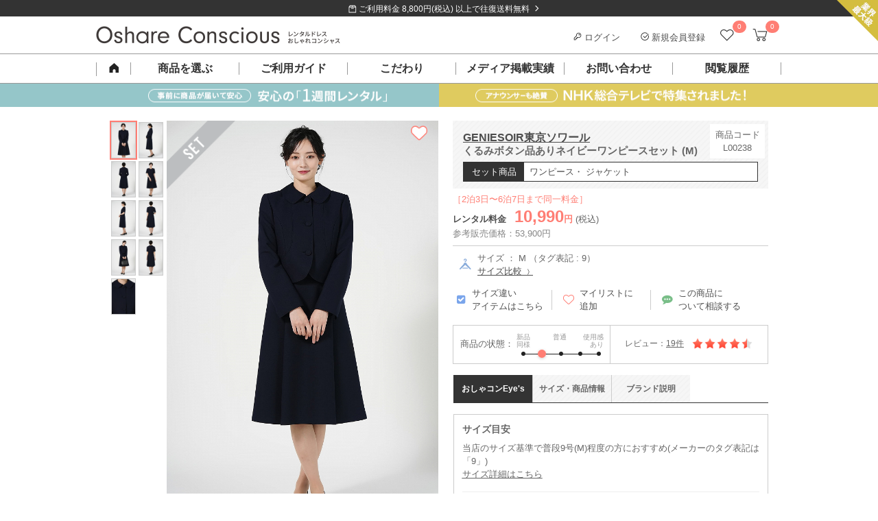

--- FILE ---
content_type: text/html; charset=UTF-8
request_url: https://dress-cons.com/product/p/5341
body_size: 46056
content:
<!DOCTYPE html>
<html lang="ja">
 <head>
 <meta charset="UTF-8">
<title>GENIESOIR東京ソワール くるみボタン品ありネイビーワンピースセット (M) をレンタル - 結婚式パーティーのドレスレンタルはおしゃれコンシャス</title>
<meta name="author" content="おしゃれコンシャス" >
<meta name="description" content="知的で清楚なネイビーのワンピースセット。ショールカラーとくるみボタンを施したきちんと感のある一着です。※ワンピース・ジャケットのセット商品です。その他のアイテムは、別途単品で取り扱いがございます。（サイズ：9）">
<meta name="keywords" content="ジェニーソワール　トウキョウソワール,GENIESOIR東京ソワール,ワンピースセット,レンタル,ゲスト,結婚式,パーティー,ブランド,謝恩会">
<link rel="canonical" href="https://dress-cons.com/product/p/5341" />
<link rel="shortcut icon" href="https://f.dress-cons.com/asset/favicon.ico?80d527">
<link rel="icon" type="image/vnd.microsoft.icon" href="https://f.dress-cons.com/asset/favicon.ico?80d527">
<link rel="icon" href="https://f.dress-cons.com/asset/favicon.ico?80d527">
<link rel="apple-touch-icon" href="https://f.dress-cons.com/asset/img/apple-touch-icon.png?7e7440">
<meta property="og:site_name" content="【ゲストドレスのレンタル】おしゃれコンシャス" /> 
<meta property="og:type" content="article" />
<meta property="og:url" content="https://dress-cons.com/product/p/5341" />
<meta property="og:image" content="https://f.dress-cons.com/upload/L00237-2-360.jpg" />
<meta property="og:title" content="GENIESOIR東京ソワール くるみボタン品ありネイビーワンピースセット (M) をレンタル" />
<meta property="og:description" content="知的で清楚なネイビーのワンピースセット。ショールカラーとくるみボタンを施したきちんと感のある一着です。※ワンピース・ジャケットのセット商品です。その他のアイテムは、別途単品で取り扱いがございます。（サイズ：9）" >
<meta name="format-detection" content="telephone=no">
<meta name="p:domain_verify" content="741ecc1d5dfaca6b3038a9b96076f9f1"/>
 <link rel="preconnect" href="https://www.google-analytics.com">
<link rel="preconnect" href="https://www.googletagmanager.com">
<link rel="preconnect" href="https://www.googleadservices.com">
<link rel="preconnect" href="https://s.yimg.jp">

<!-- Google Analytics -->
<script>
window.ga=window.ga||function(){(ga.q=ga.q||[]).push(arguments)};ga.l=+new Date;
ga('create', 'UA-29700990-2', 'auto');
ga('require', 'linkid');
ga('require', 'ec');
</script>
<script async src='https://www.google-analytics.com/analytics.js'></script>
<!-- End Google Analytics -->

<script type="text/javascript">
var dataLayer = dataLayer || [];
</script>



<meta name="facebook-domain-verification" content="iecmk9lt60u9uogn3soeb9rn6iz7fi" />
<!-- Meta Pixel Code -->
<script>
!function(f,b,e,v,n,t,s)
{if(f.fbq)return;n=f.fbq=function(){n.callMethod?
n.callMethod.apply(n,arguments):n.queue.push(arguments)};
if(!f._fbq)f._fbq=n;n.push=n;n.loaded=!0;n.version='2.0';
n.queue=[];t=b.createElement(e);t.async=!0;
t.src=v;s=b.getElementsByTagName(e)[0];
s.parentNode.insertBefore(t,s)}(window, document,'script',
'https://connect.facebook.net/en_US/fbevents.js');
fbq('init', '852269743838758');
fbq('track', 'PageView');
</script>
<noscript><img height="1" width="1" style="display:none"
src="https://www.facebook.com/tr?id=852269743838758&ev=PageView&noscript=1"
/></noscript>
<!-- End Meta Pixel Code -->


<script>
</script>

<!-- Google tag (gtag.js) -->
<script async src="https://www.googletagmanager.com/gtag/js?id=G-GELLCH526Z"></script>
<script>
 window.dataLayer = window.dataLayer || [];
 function gtag(){dataLayer.push(arguments);}
 gtag('js', new Date());

 var gtagOpts = {};
    gtag('config', 'G-GELLCH526Z', gtagOpts);
</script>


<script async src="https://tag.eisa.mercari.com/eagletag.js"></script>
<script>
 window.eagletag = window.eagletag || {cmd: []};
 eagletag.cmd.push(function(){
 eagletag.setAccountID('TYT6c5jV2cBns5HJArx6sS');
 eagletag.writeTrackingID();
 eagletag.run();
 });
</script>

<script>
window.onerror = function(m, f, l, c){
 ga('send', 'exception', {'exDescription': m+' ('+f+': line '+l+': col '+c+')'});
}
</script>

<script src="https://h.accesstrade.net/js/nct/lp.min.js" async></script>
  <style type="text/css">
 .a-b-c{-moz-user-focus:normal;-moz-user-select:none;border:1px solid #000;float:left;padding:2px;background:#c3d9ff;cursor:default}.a-b-c th{text-align:center}.a-b-c td{text-align:center;vertical-align:middle;padding:1px 3px}.a-b-c-d{position:absolute;background:threedface;border:1px solid gray;-moz-user-focus:normal;z-index:1;outline:none}.a-b-c-d ul{list-style:none;margin:0;padding:0}.a-b-c-d ul li{cursor:default}.a-b-c-d-e{background:#ccf}.a-b-c td div{float:left}.a-b-c button{padding:0;margin:1px 0;border:0;color:#20c;font-weight:bold;background:transparent}.a-b-c-b{background:#fff}.a-b-c-f,.a-b-c-g{padding:1px 3px}.a-b-c-h td,td.a-b-c-i-j,td.a-b-c-k-j{text-align:center}.a-b-c-l{min-width:11ex;white-space:nowrap}.a-b-c-m{min-width:6ex;white-space:nowrap}.a-b-c-n{white-space:nowrap}.a-b-c table{border-collapse:collapse}.a-b-c-o-l{color:#888}.a-b-c-p-q,.a-b-c-p-r{background:#eee}td.a-b-c-e{background:#c3d9ff}.a-b-c-i{background:#9ab;font-weight:bold!important;border-color:#246 #9bd #9bd #246;color:#fff}.a-b-c{position:absolute}.s-t{background:#c1d9ff;border:1px solid #3a5774;color:#000;padding:4px;position:absolute}.s-t a,.s-t a:link,.s-t a:visited{cursor:pointer}.s-t-u{background:#666;left:0;position:absolute;top:0}.s-t-v{background:#e0edfe;color:#000;cursor:pointer;font-size:120%;font-weight:bold;padding:8px 31px 8px 8px;position:relative;_zoom:1}.s-t-v-w{background:#e0edfe url(//ssl.gstatic.com/editor/editortoolbar.png) no-repeat -528px 0;cursor:default;height:15px;position:absolute;right:10px;top:8px;width:15px;vertical-align:middle}.s-t-x,.s-t-y{background-color:#fff;padding:8px}.a-z-A{font-weight:bold}.B-C{font:normal 13px Arial,sans-serif;position:absolute;background:#fff;border:1px solid #666;-moz-box-shadow:2px 2px 2px rgba(102,102,102,.4);-webkit-box-shadow:2px 2px 2px rgba(102,102,102,.4);width:300px}.B-D{cursor:pointer;padding:.4em}.B-E{font-weight:bold}.B-F{background-color:#b2b4bf}.a-G-H{position:relative;display:-moz-inline-box;display:inline-block}* html .a-G-H,*:first-child+html .a-G-H{display:inline}.a-I-J{margin:0 2px;padding:3px 6px;text-align:center;vertical-align:middle;white-space:nowrap;cursor:default;outline:none;font-family:Arial,sans-serif;color:#000;border:1px solid #bbb;-webkit-border-radius:3px;-moz-border-radius:3px;background:-webkit-gradient(linear,0% 40%,0% 70%,from(#f9f9f9),to(#e3e3e3));background:-moz-linear-gradient(top,#f9f9f9,#e3e3e3)}.a-I-J-K{border-color:#939393!important}.a-I-J-L{border-color:#444}.a-I-J-F,.a-I-J-M,.a-I-J-N{border-color:#444!important;background:-webkit-gradient(linear,0% 40%,0% 70%,from(#e3e3e3),to(#f9f9f9));background:-moz-linear-gradient(top,#e3e3e3,#f9f9f9)}.a-I-J-O{color:#888}.a-I-J-P{font-weight:bold}.a-I-J-Q-R{margin-right:0!important;border-right:1px solid #bbb;-webkit-border-top-right-radius:0;-webkit-border-bottom-right-radius:0;-moz-border-radius-topright:0;-moz-border-radius-bottomright:0}.a-I-J-Q-S{border-left:1px solid #f9f9f9;margin-left:0!important;-webkit-border-top-left-radius:0;-webkit-border-bottom-left-radius:0;-moz-border-radius-topleft:0;-moz-border-radius-bottomleft:0}.T-U-t{position:fixed;top:20px}.T-U-t .s-t-v{display:none}.T-U-t{background:#eee}.T-U-t .s-t-y,.T-U-t .s-t-x{background:transparent}.T-U-t .s-t-y{min-width:240px}.T-U-t .s-t-x{text-align:right}.T-U-t .s-t-x button{font-size:14px;border:solid 1px #666;min-width:7em}.T-U-t .s-t-x button[name="cancel"]{float:left}.s-t-u{z-index:900}.s-t{z-index:1000}.V-W{position:relative;margin-bottom:16px}.V-W-X{position:absolute;left:0}.V-W-Y{letter-spacing:.2em}.V-W-Y-Z{letter-spacing:.1em;font-weight:normal;color:#ff7e74}.V-W-v{position:absolute;line-height:1.5;font-weight:normal}.V-ab-X .bb{display:inline-block;padding:6px;vertical-align:top;text-align:center;line-height:100%}.V-ab-X .bb span{display:inline-block;margin:0 -3px;font-weight:normal;vertical-align:middle}.V-ab-X .bb a{box-sizing:border-box;display:inline-block;width:100%;height:100%;font-size:11px;text-decoration:none}.cb-db-X .db-eb{display:none}.cb-fb-gb:checked~.cb-db-X .db-eb{display:block}.db-eb{padding-top:8px;padding-bottom:8px;display:block;margin:8px auto;clear:both}.cb-fb-gb:checked~.cb-db-X.hb-ib .jb:nth-child(n+6),.cb-fb-gb:checked~.cb-db-X.kb-ib .jb:nth-child(n+11),.cb-fb-gb:checked~.cb-db-X.hb-lb .jb:nth-child(n+4),.cb-fb-gb:checked~.cb-db-X.kb-lb .jb:nth-child(n+7),.cb-fb-gb:checked~.cb-db-X.mb-nb .jb:nth-child(n+13){display:none}*,*:after,*:before{box-sizing:border-box}html,body{border:0}div,span,iframe,h1,h2,h3,h4,h5,h6,p,blockquote,pre,a,address,big,cite,code,del,em,img,ins,q,s,small,strike,strong,sub,sup,tt,dl,dt,dd,ol,ul,li,fieldset,form,label,legend,table,caption,tbody,tfoot,thead,tr,th,td{margin:0;padding:0;border:0}html,body{margin:0;padding:0;font-size:13px}html,body,h1,h2,h3,h4,h5{line-height:150%}body{word-wrap:break-word;overflow-wrap:break-word}pre{white-space:pre-wrap}p{margin-bottom:1em}li{list-style:none}label{cursor:pointer}.ob-pb img{width:100%}a{color:#4d4d4d;text-decoration:underline}.qb{display:none!important}.rb{clear:both}.sb{display:block}.sb:after{display:block;clear:both;height:0;line-height:0;visibility:hidden;content:""}.tb{color:lightblue}.ub{color:#ff7e74;font-weight:bold}.vb{color:red}.wb-xb,.yb-xb{margin:0}.zb-H-ab-X{margin-bottom:16px}.zb-H{margin-bottom:30px}.zb-H-v{height:40px;line-height:40px;border-bottom:1px solid #4d4d4d;font-size:14px;font-weight:bold;padding-left:5px}.Ab-H{display:block;text-decoration:none}.Ab-H-v{font-size:14px;font-weight:bold;margin:26px 0 8px}.Ab-H-Bb{padding-bottom:30px;border-bottom:1px solid #ccc}.eb.Cb{background-color:transparent;border:1px solid #888;color:#4d4d4d;cursor:pointer;outline:none;-webkit-appearance:none;-moz-appearance:none;text-decoration:none;font-weight:normal}.Db-Eb,.Db-Fb-Gb{zoom:1}.Db-Hb-ob{display:inline-block;vertical-align:top;width:172px;height:264px;margin-right:28px}.Db-Hb-v{font-weight:bold;font-size:14px}.Db-Hb-ob img{max-height:100%;max-width:100%}.Db-Ib{font-size:12px}.Db-Hb-tb{vertical-align:top}.Db-Hb-Jb{color:#4d4d4d;margin:16px auto}.Db-Hb-Jb .Kb{text-align:right}.Db-Hb-Jb .Lb{background-color:#fff5f4;color:#ff7e74;font-weight:bold;float:none;text-align:right}.Db-Hb-Jb{border-collapse:collapse;border:1px solid #eee}.Db-Hb-Jb td{border-collapse:collapse;border:1px solid #eee;padding:8px}.Db-Hb-Jb .W td{text-align:center}.Db-Hb-Jb .Mb{background-color:#fafafa}.Db-Hb-Jb .Nb{font-size:75%;vertical-align:top}.Db-Hb-Ob{position:relative;box-sizing:border-box;background-color:#fff5f4;color:#ff7e74;border:1px solid #ff7e74;padding:10px 16px;font-weight:bold}.Db-Hb-Ob:before{content:"";display:block;position:absolute;right:90px;height:0;width:0;border-bottom:12px solid #ff7e74;border-left:6px solid #fff;border-right:6px solid #fff;top:-12px;z-index:1}.Db-Hb-Ob:after{content:"";display:block;position:absolute;right:90px;height:0;width:0;border-bottom:12px solid #fff5f4;border-left:6px solid transparent;border-right:6px solid transparent;top:-10px;z-index:2}.Db-Hb-Ob-Pb{position:absolute;display:inline-block;vertical-align:middle}.Db-Hb-Ob-Pb img{vertical-align:middle}.Db-Hb-Ob-Pb-Qb{display:inline-block;margin-top:2px;vertical-align:middle}.Db-Hb-Rb hr{height:0;border:0;border-top:1px solid #ccc;margin:30px 0 15px}.Db-Hb-Ob .Sb{display:inline-block;font-size:18px}.Db-Hb-Ob-Pb .Sb{font-size:22px;vertical-align:middle}.Db-Tb-Rb{margin-bottom:30px}.Db-Tb-D{box-sizing:border-box;height:100px;background-color:#fafafa;margin-bottom:20px}.Db-Tb-ob{display:inline-block;box-sizing:border-box;width:92px;height:100px;text-align:center;padding-top:20px;vertical-align:top}.Db-Tb-ob img{height:60px;width:auto}.Db-Tb-tb{display:inline-block;box-sizing:border-box;padding:24px 10px 24px 0;vertical-align:top}.Db-Tb-Ub-Rb{box-sizing:border-box;border:1px solid #ccc;padding:24px}.Db-Tb-Ub-tb{box-sizing:border-box;vertical-align:top}.Db-Tb-Ub-v{font-size:18px;font-weight:bold}.Db-Tb-Ub-Vb{margin-top:26px;font-size:13px;font-weight:bold}.Db-Tb-Ub-Gb{margin-top:24px;font-size:13px}.Db-Tb-Ub-Wb{display:block;box-sizing:border-box}.Db-Xb-Rb .Yb-v{margin:30px 0}.Db-Xb-D{margin-bottom:40px;position:relative}.Db-Xb-ob{display:inline-block;vertical-align:top;box-sizing:border-box}.Db-Xb-tb{vertical-align:top;box-sizing:border-box}.Db-Zb-ac-bc{font-size:18px;font-weight:bold;line-height:150%}.Db-Zb-Rb hr{height:0;border:0;border-top:1px solid #ccc;margin:24px 0 0}.cc-dc-ec{color:#f22422;padding:1em .5em;background-color:#ffd3d4;text-align:left;font-weight:bold;font-size:110%}.cc-dc-ec .Ob{color:#333;font-weight:normal;font-size:13px;margin-top:8px}.cc-fc-gc{color:red;border-top:1px solid #aa3535;border-bottom:1px solid #aa3535;margin:8px 0}.cc-fc-gc .Pb{vertical-align:middle}.cc-hc-ec{color:red;font-size:120%;font-weight:bold;margin:10px 5px}.cc-hc-X{padding:10px 0;text-align:center}.cc-fc-gc .ic{font-size:110%;color:#aa3535}.cc-jb-jc{background-color:#aaa}.cc-jb-kc{background-color:#f6f6f6}.cc-jb-lc{background-color:#ffd}.a-b-c{color:#333;font:inherit;font-size:inherit}.a-b-c th,.a-b-c td{font:inherit;font-size:inherit}.a-b-c .mc-X{border:2px solid #ff7e74;border-radius:0;padding:8px}.a-b-c .mc-nc{text-align:center;background:#fff;border:1px solid #ccc;background-position:0 0;background-repeat:no-repeat;padding:0;font-weight:bold}.a-b-c .mc-nc-oc{background-image:url('https://f.dress-cons.com/asset/img/datepicker/bg-cal-enabled.png');background-color:#fff;color:#ff7e74;cursor:pointer}.a-b-c .mc-nc-pc{background-image:url('https://f.dress-cons.com/asset/img/datepicker/bg-cal-inactive.png');color:#ccc;background-color:#aaa}.a-b-c .a-b-c-qc-b{background-image:url('https://f.dress-cons.com/asset/img/datepicker/bg-cal-disabled.png');color:#ccc;background-color:#fff;cursor:default}.mc-rc .mc-nc{cursor:default;pointer-events:none}.a-b-c .a-b-c-e{background:#ff7e74;color:white}.a-b-c .a-b-c-o-l{opacity:.6}.a-b-c-f,.a-b-c-g{border:none}.a-b-c .mc-sc{height:2px;border-top:2px dotted #dedede;float:none}.a-b-c-g.a-b-c-g{padding:.7em .3em;text-align:center;font-weight:bold;color:#4d4d4d}.a-b-c-n.a-b-c-n{color:#ff7e74;font-size:120%;margin:0 2.3em;line-height:1.8em;text-align:center;font-weight:bold}.a-b-c-h td{position:relative}.a-b-c button{width:15px;height:15px;background-size:15px 15px;background-repeat:no-repeat;background-position:0 0;cursor:pointer;display:block;position:absolute;left:50%;margin-left:-8px;top:.5em;overflow:hidden;text-indent:-99999px}.a-b-c-tc.a-b-c-tc{background-image:url('https://f.dress-cons.com/asset/img/icon-cal-right.png')}.a-b-c-uc.a-b-c-uc{left:75%;background-image:url('https://f.dress-cons.com/asset/img/icon-cal-left.png')}.a-b-c button.O{opacity:.25;cursor:default}.vc-v-X{position:relative;font-size:15px;line-height:15px;padding-top:10px;padding-bottom:10px}.vc-w-J{position:absolute;display:inline-block;right:8px;top:8px;cursor:pointer;width:12px;height:12px;font-size:14px}.vc-w-J img{max-width:100%;max-height:100%;vertical-align:top}.a-b-c tbody{-webkit-tap-highlight-color:rgba(0,0,0,0)}.a-b-c .mc-nc-oc{-webkit-tap-highlight-color:initial}.cb-mc-Ob-X{padding-top:8px;font-size:12px;line-height:12px;color:#666}.cb-mc-Ob-X img{box-sizing:border-box;border:1px solid #ccc;width:15px;height:15px;vertical-align:middle}.mc-Ob-ab{margin-top:8px;border:solid 1px #4d4d4d;padding-top:4px;padding-bottom:4px;display:block;text-decoration:none;color:#4d4d4d;text-align:center;padding-left:10px;padding-right:18px}.a-b-c table{margin:auto}.a-b-c th:first-child{display:none}.wc-Pb{position:absolute;display:inline-block;background-image:url('https://f.dress-cons.com/asset/img/icon-cal2.png');background-repeat:no-repeat;background-position:0 0;cursor:pointer;pointer-events:none}.mc-gb-X input{vertical-align:middle;cursor:pointer}.mc-X,.mc-gb-xc{zoom:1}.mc-gb-xc:after{display:block;clear:both;height:0;line-height:0;visibility:hidden;content:""}.mc-gb-X.F .wc-Pb{background-image:url('https://f.dress-cons.com/asset/img/icon-cal2-red.png')}.mc-gb-X.F input{border-color:#e60012;color:#e60012}.mc-gb-X.F input::placeholder{color:#e60012}.mc-gb-X.F input::-webkit-input-placeholder,.mc-gb-X.F input:-ms-input-placeholder,.mc-gb-X.F input::-ms-input-placeholder{color:#e60012!important}.mc-s-u{background-color:#000;position:fixed;opacity:.5;top:0;bottom:0;width:100vw;height:100vh;z-index:19}.cb-yc-q,.cb-yc-r{margin:0}.yc-X{background-color:rgba(255,255,255,1);border:1px solid #ccc;padding:20px;padding-top:28px;position:absolute;z-index:100}.yc-X .a-b-c{background-color:rgba(255,255,255,1);float:none;position:relative}.mc-X .a-b-c{border:2px solid #ff7e74;border-radius:0;padding:8px}.yc-s-zc{opacity:.5;background-color:#000;position:fixed;top:0;bottom:0;left:0;right:0;width:100vw;height:100vh;z-index:90}.Ac{color:#ff7e74}.u-Ac{background-color:#ff7e74}.u-Bc{background-color:#f6f6f6;background-image:url('https://f.dress-cons.com/asset/img/slash-bg.png');background-repeat:repeat;background-size:8px 8px}.u-Bc-Cc{background-color:#333;background-image:url('https://f.dress-cons.com/asset/img/slash-bg-dark.png');background-repeat:repeat;background-size:8px 8px}hr.Cb{border:0;border-top:1px solid #ccc}.y-X{margin-bottom:1em}.Dc-Ec{margin-top:1em;margin-bottom:1em}.Fc-v{border-top:2px solid #4d4d4d;background-color:#f6f6f6;background-image:url('https://f.dress-cons.com/asset/img/slash-bg.png');background-size:8px 8px;background-repeat:repeat;font-size:140%;line-height:20px;padding:15px 15px 12px;height:auto;width:auto;color:#222;float:none;margin-top:0;margin-bottom:16px}.Gc-v{color:#fff;padding-top:12px;padding-bottom:12px;padding-left:20px;position:relative;background:#222;margin-top:2em;margin-bottom:1em}.Gc-v:before{content:"";display:block;position:absolute;background-color:#ff7e74;height:3px;top:50%;margin-top:-2px;left:0;width:8px}.Yb-v{padding-left:8px;border-left:3px solid #ff7e74;color:black;margin-top:1em;margin-bottom:.5em;font-weight:bold}.Hc-v{box-sizing:border-box;color:#4d4d4d;font-size:14px;height:36px;line-height:15px;padding:11px;width:100%;margin:10px 0 16px;background-image:url('https://f.dress-cons.com/asset/img/slash-bg.png');background-color:#f6f6f6;background-size:8px 8px;background-repeat:repeat}.ec-bc{color:red}.Ic{box-sizing:border-box;display:inline-block;border:2px solid #ff7e74;position:relative;padding:10px;color:#ff7e74;text-decoration:none;font-size:14px;font-weight:bold;margin-top:16px}.Ic:after{position:absolute;right:8px;content:"\003009";text-decoration:none}.bc-S{text-align:left!important}.bc-R{text-align:right!important}.bc-Jc{text-align:center!important}.bc-Kc{text-decoration:underline!important}.bc-Lc-Kc{text-decoration:none!important}.Mc{cursor:pointer!important}.eb{-webkit-appearance:none;-moz-appearance:none;cursor:pointer;outline:none;background-color:transparent;padding:8px 16px 6px;font-weight:bold;border:0;text-decoration:none;font-size:13px;line-height:150%;display:inline-block}.eb-P{background-color:#ff7e74;color:white;margin-left:4px;min-width:10em}.eb-Nc{border:1px solid #aaa;color:#666;padding:4px;font-weight:normal}.eb-ab{background-color:#999;color:white;margin-right:4px;min-width:10em}.eb-Sb{min-width:20em}.eb-Oc{min-width:auto;padding:4px 8px}.Pc-Qc-Pb-X img{width:58px;height:58px}.Sb-bc{font-size:120%;line-height:150%}.vb-Rc{text-align:center}.H{display:block!important}.G-H{display:inline-block!important}.Sc-dc{vertical-align:top!important}.Sc-Tc{vertical-align:middle!important}.Sc-Uc{vertical-align:bottom!important}.Sc-Tc-Vc td{vertical-align:middle!important}.Nc-Ec{border:1px solid #ccc}.Nc-k{border:0}.Wc-Ec{font-weight:normal!important}.Wc-Xc{font-weight:bold}.Wc-Sb{font-size:175%;line-height:1}.Wc-Yc{font-size:200%;line-height:1}.Wc-Zc{font-size:300%;line-height:1}.ad-bd{width:100%!important}table.Cb{border-spacing:0;border-top:1px solid #ccc;border-left:1px solid #ccc}table.Cb th{background-color:#f6f6f6;color:#4d4d4d;text-align:left;box-sizing:border-box;border-color:#ccc;border-right:1px solid #ccc;border-bottom:1px solid #ccc}table.Cb td{box-sizing:border-box;border-color:#ccc;border-right:1px solid #ccc;border-bottom:1px solid #ccc}.cd-ad{width:100%;height:auto}img.dd,.dd-ed img,.cd-dd{background-image:url([data-uri]);background-position:50% 50%;background-repeat:no-repeat;background-size:14px 11.5px}.Pb-fd-R,.Pb-fd-S{position:relative}.Pb-fd-R:after{content:"";position:absolute;display:inline-block;width:12px;height:12px;right:8px;top:50%;margin-top:-6px;background-repeat:no-repeat;background-size:12px 12px;background-position:0 0}.Pb-fd-R-gd{position:relative}.Pb-fd-R-gd:after{background-image:url('https://f.dress-cons.com/asset/img/common/arrow_down.png');content:"";position:relative;display:inline-block;width:12px;height:12px;top:50%;margin-top:-6px;margin-left:8px;background-repeat:no-repeat;background-size:12px 12px;background-position:0 0}.Pb-fd-R-hd:after{background-image:url('https://f.dress-cons.com/asset/img/icon-right-white.png')}.Pb-fd-R-id:after{background-image:url('https://f.dress-cons.com/asset/img/icon-right-black.png')}.Pb-fd-R-jd:after{background-image:url('https://f.dress-cons.com/asset/img/icon-right-pink-large.png');margin-top:-8px;right:0;background-size:16px 16px;width:16px;height:16px}.Pb-fd-S:before{content:"";position:absolute;display:inline-block;width:12px;height:12px;left:8px;top:50%;margin-top:-6px;background-repeat:no-repeat;background-size:12px 12px;background-position:0 0}.Pb-fd-S-id:before{background-image:url('https://f.dress-cons.com/asset/img/icon-left-black.png')}input[type='text'],input[type='password'],input[type='email']{border:solid 1px #ccc;padding:2px}.kd-ld{background-color:#e60012;padding:8px 12px 8px 24px;line-height:150%;color:#fff;display:block;text-decoration:none;position:relative}.kd-ld:before{content:"";display:inline-block;width:14px;height:14px;background-image:url('https://f.dress-cons.com/asset/img/icon-alert.png');background-repeat:no-repeat;background-size:14px 14px;background-position:0 0;vertical-align:middle;margin-right:2px;position:absolute;top:10px;left:6px}.kd-ld.fd{padding-right:24px}.kd-ld.fd:after{content:"";position:absolute;display:inline-block;width:12px;height:12px;right:8px;top:50%;margin-top:-6px;background-image:url('https://f.dress-cons.com/asset/img/icon-right-white.png');background-repeat:no-repeat;background-size:12px 12px;background-position:0 0}.kd-ld a{color:white}ul.md{padding-left:20px;margin-bottom:8px}ul.md li{list-style-type:disc;margin-bottom:8px}.nd-ab{zoom:1}.od-Ub{margin-bottom:1em}.od-jb{display:inline-block;color:#4d4d4d;background:#fff;border:1px solid #ccc;text-decoration:none;text-align:center}.od-jb.pd{color:#ccc;background-color:#f6f6f6}.qd-rd{cursor:pointer}.Cb-sd{display:none}.Cb-sd~label:before{display:inline-block;vertical-align:bottom;margin-right:2px;content:"";width:17px;height:16px;margin-bottom:1px;background-image:url('https://f.dress-cons.com/asset/img/product/checkbox_clear.png');background-repeat:no-repeat;background-size:16px 16px;background-position:center center;cursor:pointer}.Cb-sd:checked~label:before{background-image:url('https://f.dress-cons.com/asset/img/product/checkbox_checked.png')}.td-R{float:right}.td-S{float:left}.Cb-ud input[type="radio"]{display:none}.Cb-ud label{line-height:1em;display:inline-block;margin-top:4px}.Cb-ud label:before{box-sizing:border-box;content:"";display:inline;display:inline-block;vertical-align:bottom;margin-right:8px;line-height:1em;width:15px;height:15px;padding:0;background-color:white;border:1px solid #888;border-radius:8px}.Cb-ud input:checked+label:before{border:5px solid #ff7e74;width:15px;height:15px}.vd-X .fd-Rb{top:-6px;position:relative;background:#fff;border:1px solid #ccc;border-radius:3px;text-align:center}.vd-X .fd-Rb:after{top:100%;left:50%;border:solid transparent;content:" ";height:0;width:0;position:absolute;pointer-events:none}.vd-X .fd-Rb:before{top:100%;left:50%;border:solid transparent;content:" ";height:0;width:0;position:absolute;pointer-events:none;border-color:rgba(204,204,204,0);border-top-color:#ccc;border-width:6px;margin-left:-6px}.vd-X .fd-Rb:after{border-color:rgba(255,255,255,0);border-top-color:#fff;border-width:5px;margin-left:-5px}.vd-X a{display:inline-block}.wd-xd-X .dc-nd-ab a{font-size:12px;border-color:#ccc}.yd-t-X .s-t-u{z-index:900}.yd-t-X .s-t{z-index:1000;background:white;border:1px solid #f6f6f6}.yd-t-X .s-t-v{padding:8px;z-index:1}.yd-t-X .s-t-v-w{background:#fff;cursor:pointer;width:16px;height:16px;display:block;position:static}.yd-t-X .s-t-v-w img{width:100%;height:100%}.yd-t-X .s-t-v{background:white;position:absolute}.yd-t-X .s-t-y{padding:0;text-align:center}.yd-t-v{font-weight:bold;font-size:15px;border-bottom:1px solid #ccc;color:#222}.yd-t-y-v{font-size:13px;color:#4d4d4d}.yd-t-y-Gb{font-size:12px;color:#888;margin-bottom:32px}.yd-t-y .D{padding-bottom:20px}.yd-t-y .D .eb{width:240px}.yd-t-X .s-t-x{padding:0}.zd-t-X .zd-tb-Gb-X .Ad-Bd{margin-bottom:1em}.vb-Rc{margin:auto}.Cd{max-width:100%}.vb-Rc .bc{font-size:115%;line-height:170%;text-align:center;margin-top:24px;margin-bottom:24px;font-weight:bold}.Dd-d-pb{margin:0;padding:0}.Dd-d{width:100%;background-color:white}.Dd-d-Ob-X{border-bottom:1px solid #ccc}.Dd-d-Ob-X label{display:inline-block;margin:4px 8px;font-size:12px;position:relative;color:#ff7e74;text-decoration:underline}.Dd-d-Ob-X label:after{content:"\00003e";top:0;right:8px;transform-origin:right center;-webkit-transform:scale(0.5,1);transform:scale(0.5,1);position:relative;display:inline-block;left:4px}.Dd-d-Ob-X-Ed-Pb{width:14px;height:12px;vertical-align:middle;position:relative;bottom:2px}.Fd-Gd input:invalid,.Fd-Gd select:invalid,.Fd-Gd textarea:invalid{background-color:#fdd}.Hd-Id{color:red}.Hd-Pb{border-radius:8px;padding:2px;margin:2px;font-weight:bold;color:white;position:relative;top:4px;vertical-align:top}.Hd-Pb-Jd{background-color:#d00;background-image:-o-linear-gradient(top,#dd0000 0%,#aa0000 100%);background-image:-moz-linear-gradient(top,#dd0000 0%,#aa0000 100%);background-image:-webkit-linear-gradient(top,#dd0000 0%,#aa0000 100%);background-image:-ms-linear-gradient(top,#dd0000 0%,#aa0000 100%);background-image:linear-gradient(top,#dd0000 0%,#aa0000 100%)}.Hd-Pb-Kd{background-color:#0d0;background-image:-o-linear-gradient(top,#00dd00 0%,#00aa00 100%);background-image:-moz-linear-gradient(top,#00dd00 0%,#00aa00 100%);background-image:-webkit-linear-gradient(top,#00dd00 0%,#00aa00 100%);background-image:-ms-linear-gradient(top,#00dd00 0%,#00aa00 100%);background-image:linear-gradient(top,#00dd00 0%,#00aa00 100%)}.zc-Ld{position:absolute;right:0;top:0;z-index:1}.W-Md-fc{text-align:center}.W-Md-fc a{display:block;background-color:#333;color:white;text-decoration:none}.W-Md-fc span{padding-left:2em;padding-right:2em}.W-Md-fc span:before{content:"";background-image:url('https://f.dress-cons.com/asset/img/frame/icon-shipping.png');background-size:contain;background-repeat:no-repeat;display:inline-block;width:12px;height:12px}.W-Md-fc span:after{top:45%}.W-Md-fc img{display:inline-block;height:24px;width:24px}.W-Nd-Od{margin-right:8px}.Pd-Qd-d a{display:inline-block;position:relative;text-decoration:none}.Pd-Qd-d a img{pointer-events:none;display:inline-block}.Pd-Qd-d a span{display:block;overflow:hidden;white-space:nowrap}.Pd-Qd-d .Rd{position:absolute;display:inline-block;background-color:#ff7e74;color:white;font-weight:normal;text-align:center}.Pd-d li{position:relative}.W-Sd-ab{position:absolute;top:100%;z-index:100;background-color:white}#category-menu-overlay{position:fixed;top:0;bottom:0;left:0;right:0;overflow:hidden;display:block;background-color:#000;z-index:90}.Sd-Lb-X,.Sd-Kb-X{zoom:1}.Sd .D.F{background-color:#f7f7f7;border-bottom:1px solid #ddd}.Sd-Yb{position:relative}.Sd-Yb-Td{border-top:1px solid #ddd;background-color:#fafafa;position:absolute;top:0;left:0;right:0}.Sd-Yb .D{border-bottom:1px solid #ddd}.Pd-Sd-ab .D .Sd-M,.Ud .Sd .D .Sd-M,.yb-Vd-d .Sd .D .Sd-M,.dc-Sd .Sd .D .Sd-M{position:relative}.Pd-Sd-ab .D .Sd-M:after,.Ud .Sd .D .Sd-M:after,.yb-Vd-d .Sd .D .Sd-M:after,.dc-Sd .Sd .D .Sd-M:after{content:"";display:block;position:absolute;right:10px;top:21px;background-image:url('https://f.dress-cons.com/asset/img/plus-solid.svg');background-repeat:no-repeat;background-size:16px 16px;height:16px;width:16px;transform:none}.Pd-Sd-ab .D.Wd .Sd-M:after,.Ud .Sd .D.Wd .Sd-M:after,.yb-Vd-d .Sd .D.Wd .Sd-M:after,.dc-Sd .Sd .D.Wd .Sd-M:after{background-image:url('https://f.dress-cons.com/asset/img/minus-solid.svg')}.Pd-Sd-ab .D.Wd .Sd-M,.dc-Sd .Sd .D.Wd .Sd-M{background-color:#f7f7f7}.Pd-Sd-ab .D .Sd-Yb,.Ud .Sd .D .Sd-Yb,.dc-Sd .Sd .D .Sd-Yb{display:none;background-color:white;z-index:2}.Pd-Sd-ab .D.Wd .Sd-Yb,.Ud .Sd .D.Wd .Sd-Yb,.dc-Sd .Sd .D.Wd .Sd-Yb{display:block}.Xd-Yd-X{margin:0}.Xd-Yd-d{line-height:1.25}.Xd-Yd-d.dc{border-bottom:1px solid #4d4d4d}.Xd-Yd-d.Uc{border-top:1px solid #4d4d4d}.Xd-Yd-d a{vertical-align:top;display:inline-block;box-sizing:border-box;text-align:center;text-decoration:none;border-right:1px solid #ccc;font-weight:bold;overflow:hidden}.Xd-Yd-d .F{background-image:none;background-color:#333}.Xd-Yd-d .Zd{display:block;margin-top:4px;color:#4d4d4d;font-size:14px}.Xd-Yd-d .F .Zd{color:white}.Xd-Yd-d img{display:block;margin:auto}.Xd-Yd-y{margin:20px 0}.Xd-Yd-ae{display:block}.Xd-Yd-H .Ob,.Xd-Yd-H .Ob a{color:#888}.be-ce-X{position:relative;padding:0;margin:10px auto;margin-left:.5px;margin-right:.5px;padding-top:40px}.be-ce-X section:first-of-type h2{border-left:0}.be-ce-ce{padding:0;margin-left:.5px;margin-right:.5px;border-left:1px solid #ccc}.be-ce-ce a{display:block;line-height:12px;height:40px;width:100%;text-align:center;text-decoration:none}.be-ce-Gb{position:relative;background-color:white}.be-ce-Gb:before{content:"";display:block;width:100%;height:0;border-bottom:1px solid #333;margin-bottom:16px}.de-be-X a:first-child{border-top:1px solid #333}.de-be-X a{display:block;margin:8px 0;border-bottom:1px solid #333;padding-top:8px;padding-bottom:8px;padding-right:12px;text-decoration:none}.de-be-ee{font-size:85%;color:#888;margin-left:1em}.fe-ge:checked~.fe-he a,.fe-ie:checked~.fe-je a,.fe-ke:checked~.fe-le a{color:white}.Pb-Oc{width:16px;height:16px;background-size:16px 16px;vertical-align:middle}.Pb-me{background-color:#c88;-webkit-mask-image:url(/asset/img/icon/coins.svg)}.Pb-Oc-G svg{width:16px;height:16px;fill:#c88;vertical-align:middle}.cb-d-ne-oe,.cb-pe-Pb,.cb-pe-J,.cb-Jb-qe-bc,.cb-re,.cb-vb,.cb-X,.cb-se,.cb-te,.cb-ue,.cb-ve,.cb-we-xe,.cb-Hb-ye,.cb-vd-X,.cb-ze-Ae-X,.cb-ze-Ae-gb,.cb-Be-qd,.cb-Ce-Zd,.cb-hc-J,.cb-Sd-M,.cb-Hb-Jb-ce,.cb-Hb-Jb-ce-Jb,.cb-De-Ee-ab{zoom:1}.cb-Fb-gb{display:none}.cb-Fb-M-Fe,.Wd{zoom:1}.fe-X{position:relative}.fe-ce{position:absolute;top:0}.Jb-ce-Ge .fe-ce{position:relative}.fe-ce{transition:background-color .25s,color .25s;-webkit-tap-highlight-color:transparent}.fe-ge:checked~.fe-he,.fe-ie:checked~.fe-je,.fe-ke:checked~.fe-le,.fe-He:checked~.fe-Ie,.fe-Je:checked~.fe-Ke,.fe-Le:checked~.fe-Me{background-image:none;background-color:#333;color:white}.fe-Gb{display:none}.fe-ge:checked~.fe-Ne,.fe-ie:checked~.fe-Oe,.fe-ke:checked~.fe-Pe,.fe-He:checked~.fe-Qe,.fe-Je:checked~.fe-Re,.fe-Le:checked~.fe-Se{display:block}.cb-Be-fb,.cb-fb-X{zoom:1}.cb-fb-gb,.cb-fb-gb:not(:checked)~.cb-fb-Gb,.cb-fb-gb:checked~.cb-nd-Zd{display:none}.cb-fb-Gb{overflow:hidden}.cb-Be-Gd,.cb-Be-Te{margin:0}.cb-Ue-Ve-X,.cb-Ue-Ve-We,.cb-Ue-Ve-cd{zoom:1}body{transition:opacity .15s}.cb-Xe-Ye,.cb-be-ab,.cb-mc-Ob-X{zoom:1}.Ze-s.s-t-u{z-index:100;background:#000}.Ze-s.s-t{z-index:200;background-color:#eee;border:0;box-shadow:0 1px 4px rgba(0,0,0,0.2)}.Ze-s .s-t-v,.Ze-s .s-t-x{display:none}.Ze-s .s-t-y{padding:60px;background-color:#eee}.cb-af-bf-cf,js-shopping-delivery-change,.cb-Jb-df-ob-X,.cb-Jb-ef-X,.cb-ff-gf-Ac-X{zoom:1}.cb-M-zd-t{cursor:pointer;text-decoration:underline}.Od-Gd-X{padding:5px 20px;background:#f0f0f0}.Od-J-X{text-align:center;margin:5px}.Dc-hf{margin:0!important;padding:0!important}.Dc-Be{margin:auto}.Dc-dc-hf{margin-top:0!important}.Dc-dc-Ib{margin-top:8px}.Dc-dc-if{margin-top:4px}.Dc-dc-jf{margin-top:16px}.Dc-dc-Tc{margin-top:20px}.Dc-dc-Sb{margin-top:30px}.Dc-Uc-hf{margin-bottom:0!important}.Dc-Uc-if{margin-bottom:4px!important}.Dc-Uc-Ib{margin-bottom:8px!important}.Dc-Uc-kf{margin-bottom:8px}.Dc-Uc-Tc{margin-bottom:20px}.Dc-Uc-Sb{margin-bottom:30px}.Dc-Uc-Yc{margin-bottom:40px}.lf-mf-Ib{padding:8px!important}.Dc-R-Tc{margin-right:20px}.Dc-R-Ib{margin-right:8px}.Dc-S-Ib{margin-left:8px!important}.lf-mf-Tc{padding:20px!important}.lf-R-if{padding-right:4px!important}.lf-bd-Ib{padding-left:8px;padding-right:8px}.lf-dc-Sb{padding-top:20px}.lf-Uc-Sb{padding-bottom:20px!important}.lf-Uc-Ib{padding-bottom:8px!important}.nf{white-space:nowrap!important}.of-Rb{margin:30px auto;padding:30px;border:1px solid #ccc;text-align:center}.of-Rb .eb{display:inline-block;vertical-align:top;height:32px}.pf-od-X{margin-bottom:16px}.qf-Tb-Rc .rf{float:right;background-color:#ff7e74;color:white;padding:0 8px;font-weight:normal;font-size:12px}.qf-Tb-Rc .Ob{color:#888}.qf-Tb-Gd-Ge{border:0;width:100%;border-collapse:collapse;border-spacing:0}.qf-Tb-Gd-Ge th,.qf-Tb-Gd-Ge td{border-bottom:1px solid #ccc;padding:8px;empty-cells:show}.qf-Tb-Gd-Ge th{font-weight:normal;text-align:left}.qf-Tb-Gd-sf input[type="radio"]{vertical-align:-10%}.qf-Tb-Rc .ec-bc{display:block}.qf-Tb-Rc textarea{width:100%;height:10em}.qf-Tb-tf-v{margin:2em auto;font-weight:bold;font-size:24px;text-align:center;color:#ff7e74}.qf-Tb-uf-Rb{text-align:center;font-size:32px;color:#ff7e74;font-weight:bold;margin:2em auto}.qf-Tb-uf-Rb img{width:35px;height:35px}.qf-Tb-uf-Rb .uf{font-size:48px;color:#ff7e74}.qf-be-Jb-Rc .ec-bc a{color:red}.qf-vf{text-align:right;margin-top:-0.5em}.qf-vf .eb{margin-right:0;padding:.5em 1em;width:auto;min-width:auto}.wf-dc-xf img{width:100%}.wf-X .Gc-v{margin-top:20px}.wf-X h3{display:inline;font-size:inherit;line-height:inherit}.wf-d{margin-top:1em;margin-bottom:2em}.wf-d li{margin-bottom:4px;overflow:hidden}.wf-Ge{border:0;width:100%;border-collapse:collapse;border-spacing:0}.wf-Ge img{vertical-align:bottom}.wf-Ge td{position:relative;color:#000}.wf-Ge .S{background-color:#f8f8f8;vertical-align:top;border:4px solid #f5f4f4}.wf-Ge .fd{padding:0;font-size:0}.wf-Ge .yf{position:absolute;left:0;top:0}.wf-Ge .R{vertical-align:top;border:4px solid #ff7e74}.wf-Ge .Mb,.wf-Ge .Gb{position:relative;z-index:10}.wf-Ge .Mb{font-weight:bold;font-size:120%}.wf-Ge .Mb img{width:24px;margin-right:6px}.wf-Ge .Gb{margin-top:20px}.wf-Ge .P{color:#0baccf}.wf-Ge .zf{position:absolute;left:0;top:0}.wf-Ge .Af-u{position:absolute;right:0;top:0}.wf-Ge .Bf{position:absolute}.wf-Ge .zf-Cf{position:absolute;left:0;top:0}.wf-Tc-xf{position:relative;background-color:#f8f7d9;margin-top:20px;padding:15px;font-size:90%}.wf-Tc-xf:before{content:"";display:block;position:absolute;top:-10px;right:200px;border-bottom:10px solid #f8f7d9;border-left:12px solid #fff;border-right:12px solid #fff}.wf-Tc-xf a{margin-top:8px;display:inline-block}.wf-Tc-xf img{width:100%}.wf-Ge .R .Mb,.wf-Ge .R .P{color:#ff7e74}.Df-Ge{margin:15px auto 20px;width:100%;border-collapse:collapse;text-align:left;border-spacing:0;border-top:1px solid #aa3535;border-left:1px solid #aa3535}.Df-Ge th{padding:8px;border-right:1px solid #aa3535;border-bottom:1px solid #aa3535;background-color:#ffae9b;color:#000;font-weight:normal}.Df-Ge-cc th{background-color:white}.Df-Ge td{padding:8px;border-right:1px solid #aa3535;border-bottom:1px solid #aa3535}.Df-Ge .Ef th,.Df-Ge .Ef td{border-bottom:0}.Df-Ge .ld{background-color:#f3f3f3}.Df-Ge .kd{background-color:#ffae98}.Df-Ge-cc strong{color:black}.Df-Ge .eb-Ff{background-color:black;display:inline-block;color:white;width:95%;padding:initial;padding-top:2px;padding-bottom:2px;font-size:90%;margin:4px}.Df-Ge .eb-cf{background-color:black;display:inline-block;color:white;padding:8px 20px;font-size:90%;margin:4px}.Df-Ge-ye-ob{width:65px}.Df-Ge .rf{border-radius:4px;background-color:red;color:white;float:right;padding:0 8px}.Jb-Hb-Gd .s-t-u{z-index:900}.Jb-Hb-Gd .s-t{z-index:1000;background:white;border:1px solid #f6f6f6}.Jb-Hb-Gd .s-t-v{padding:8px;z-index:1}.Jb-Hb-Gd .s-t-v-w{background:#fff;cursor:pointer;width:16px;height:16px;display:block;position:static}.Jb-Hb-Gd .s-t-v-w img{width:100%;height:100%}.Jb-Hb-Gd .s-t-v{background:white;position:absolute}.Jb-Hb-Gd .s-t-y .bc{color:#4d4d4d;font-weight:bold}.Jb-Hb-Gd .Ob{text-align:right}.Jb-Hb-Gd .Gf-gb{width:240px}.Jb-Hb-Gd .Jb-Ge th,.Jb-Hb-Gd .Jb-Ge td{padding:8px}.Jb-Hb-Gd-Hf,.Jb-Hb-Gd .Hb-If-vb{margin:0}#size-modal-cover{opacity:.4;background-color:#000;position:fixed;top:0;bottom:0;left:0;right:0;width:100vw;height:100vh;height:100dvh;z-index:90}#size-dialog-close{position:fixed;top:12px;z-index:91;pointer-events:none}#size-dialog-close img{width:16px;height:16px}.Ee-t-X-Jf:before{background-color:#888;background-image:url('https://f.dress-cons.com/asset/img/icon-right-white.png');background-position:center;background-repeat:no-repeat;background-size:12px 12px;content:"";position:absolute;display:block;width:12px;height:100vh;height:100dvh;left:-12px;top:0;pointer-events:none}.Ee-t-X-Jf{position:fixed;top:0;right:0;height:100vh;height:100dvh;z-index:100;background-color:#fff;border:1px solid #ccc;transition-duration:.1s}.Ee-t-X{position:relative;overscroll-behavior:none;overflow:scroll}.Ee-t-X table{table-layout:fixed;border-collapse:separate;border-spacing:0;position:relative}.Ee-t-X table tr:nth-child(2) a{text-decoration:none;padding-bottom:.25em;border-bottom:1px solid #4d4d4d}.Ee-t-X table tr:nth-child(2) a:after{content:"\003000\003009";display:inline;font-size:70%;font-weight:bold}.Ee-t-X table th{font-weight:normal;border-right:1px solid #ccc;border-bottom:1px solid #ccc;vertical-align:middle;text-align:center;background-color:#fff}.Ee-t-X table td{border-right:1px solid #ccc;border-bottom:1px solid #ccc;vertical-align:middle;text-align:center;background-color:#fff}.Ee-t-X table th:first-child{border-left:1px solid #ccc}.Ee-t-X table tr:first-child th{border-top:1px solid #ccc}.Ee-t-X table .Dd,.Ee-t-X table .nc-Dd{position:sticky;top:0;left:0;z-index:1}.Ee-t-X table .Dd{background-color:#f7f7f7}.Ee-t-X table tr:first-child .nc-Dd:nth-child(2),.Ee-t-X table tr:nth-child(2) .nc-Dd{z-index:2}.Ee-t-X table .Dd.dc-S{z-index:3;background-color:#fff;border-left:1px solid #fff;border-top:1px solid #fff}.Ee-t-X table .pd{background-color:#fff2f1}.Ee-t-X-Jf .De-Ee-Ob{padding-top:8px;padding-bottom:8px}.Ee-t-X-Jf .De-Ee-Ob form{display:inline}.Ee-t-X-Jf .De-Ee-Ob form button{appearance:none;-webkit-appearance:none;-moz-appearance:none;background-color:transparent;border:none;cursor:pointer;outline:none;padding:0;color:#4d4d4d;text-decoration:underline}.De-Ee-ab{zoom:1}.De-Ee-bc-ab{text-underline-offset:.35em}.De-Ee-bc-ab:after{content:"\0000a0\003009";display:inline;font-size:70%;font-weight:bold}.Rc-Hb-Jb{margin:0}.Xe-ab-X:after{content:"";display:block;clear:both}.Xe-ab{position:relative;background-color:#fff;color:#4d4d4d;box-sizing:border-box;border:1px solid #ccc;font-weight:bold;display:block;float:left;width:25%;padding:6px;margin:0;margin-top:-1px;margin-left:-1px;white-space:nowrap;overflow:hidden;text-align:center;text-decoration:none}.Xe-ab.e{border:1px solid #ff7e74;position:relative;z-index:1}.Xe-ab.O{background-color:#999;pointer-events:none;cursor:default}.Xe-ab.F{background-color:#ff604c;color:#fff}.Hb-Kf-X{margin-top:14px;margin-bottom:16px}.Hb-Kf-bc-xc{min-height:1.5rem}.Hb-Kf-Rb{border:1px solid #ccc;display:inline-block;width:50%;vertical-align:top}.Hb-Kf-Rb:nth-child(2){border-left:0}.Hb-Kf-v-X{vertical-align:middle;display:inline-block;overflow:hidden;white-space:nowrap}.Hb-Kf-Gb-X{vertical-align:middle;display:inline-block;position:relative}.Kf-X .gc{position:absolute;height:0;border-bottom:1px solid #222}.Kf-X .uf{position:absolute;border-radius:10px;border:solid 3px #222;width:0;height:0;top:-3px}.Kf-X .Lf{left:0}.Kf-X .Mf{left:25%}.Kf-X .Nf{left:50%}.Kf-X .Of{left:75%}.Kf-X .Pf{left:100%}.Kf-X .uf.pd{border:solid 6px #ff7e74;top:-6px;margin-left:-3px;opacity:1;transition:opacity .1s,left .2s,transform .1s;box-shadow:0 1px 4px rgba(0,0,0,0.2)}.Kf-X .uf.Qf{opacity:.5;transform:scale(0.5)}.Kf-X .bc-X{position:absolute}.Jb-Rf-Kf-X .bc-X{top:54%}.Kf-X .bc{position:absolute;text-align:center;box-sizing:content-box;margin-top:2px}.Hb-Kf-X .bc{width:33%;color:#999}.Hb-Kf-X .bc.Lf{left:0%;text-align:left}.Hb-Kf-X .bc.Nf{left:33%}.Hb-Kf-X .bc.Pf{left:66%;text-align:right}.Hb-Kf-X .bc.pd{color:#ff7e74}.Hb-Kf-Rb a{display:inline-block;text-decoration:none}.Hb-Kf-Tb-X img{height:18px;width:18px;margin-top:-2px;vertical-align:middle}.Jb-Sf-H{background-color:#f6f6f6;background-image:url('https://f.dress-cons.com/asset/img/slash-bg.png');background-repeat:repeat;background-size:8px 8px;padding:5px}.Jb-Sf-S{float:left}.Jb-Hb-v{color:#666;font-size:16px;line-height:19px;margin-bottom:2px}.Jb-Hb-v a{text-decoration:underline}.Jb-Hb-Sf{font-weight:bold;font-size:15px;color:#666}.Jb-Hb-v.Tf{text-decoration:none}.Jb-Sf-Ye{float:right;width:80px;text-align:center;background-color:#fff;padding:6px 4px}.Jb-Hb-Uf{display:flex;border:1px solid #333;margin:5px 10px;line-height:150%}.Jb-Hb-Uf-S{display:flex;align-items:center;justify-content:center;background-color:#333;color:white;width:88px;padding:4px;text-align:center;overflow:hidden;vertical-align:bottom}.Jb-Hb-Uf-R{color:#4d4d4d;background-color:#fff;padding:4px 8px;width:340px;overflow:hidden;vertical-align:bottom}.Jb-ce-X{position:relative;padding:0;margin:10px auto;margin-left:.5px;margin-right:.5px;padding-top:40px}.Jb-ce-ce{padding:0;margin-left:.5px;margin-right:.5px;border-left:1px solid #ccc}.Jb-ce-X section:first-of-type h2{border-left:0}.Jb-ce-ce label{display:block;line-height:12px;height:40px;width:100%;text-align:center}.Jb-ce-Gb:before{content:"";display:block;width:100%;height:0;border-bottom:1px solid #333;margin-bottom:16px}.Jb-ce-Gb{position:relative;background-color:white}.Jb-ce-Gb-X{margin-bottom:20px}.Jb-ic-H{margin-top:6px}.Jb-ic-Zd{font-weight:bold;color:#4d4d4d}.Jb-df-ic{padding:0 4px;font-weight:bold}.Jb-Vf-ic-Ob{color:#888;margin-top:2px}.Jb-Ee-H{padding-top:4px;position:relative;padding-left:36px}.Jb-Ee-H:before{content:"";display:inline-block;position:absolute;top:0;left:0;height:100%;width:36px;background-image:url('https://f.dress-cons.com/asset/img/icon-hanger-blue.png');background-size:18px;background-position:50% 50%;background-repeat:no-repeat}.Jb-Ee-Wf{margin-top:8px;margin-bottom:4px}.Jb-Bb-x-X{padding-top:8px}.Jb-Bb-J{box-sizing:border-box;position:relative;text-decoration:none}.Jb-Bb-J:after{content:"";position:absolute;display:block;right:0;top:8px;bottom:8px;width:0;border-right:1px solid #ccc}.Jb-Bb-J:last-child:after{border-right:0}.Jb-Bb-J:before{content:"";position:absolute;top:0;left:0;height:43px;width:24px;background-size:16px;background-position:50% 50%;background-repeat:no-repeat}.Jb-Bb-J-Xf:before{background-image:url('https://f.dress-cons.com/asset/img/icon-check-blue.png')}.Jb-Bb-J-ne:before{background-image:url('https://f.dress-cons.com/asset/img/product/heart_off.png')}.Jb-Bb-J-ne.F:before{background-image:url('https://f.dress-cons.com/asset/img/product/heart_on.png')}.Jb-Bb-J-Yf:before{background-image:url('https://f.dress-cons.com/asset/img/icon-balloon-green.png')}.Jb-y-X{padding:12px}.Jb-Ge{width:100%;margin-bottom:10px}.Jb-Zf-v{background-color:#f6f6f6;background-image:url('https://f.dress-cons.com/asset/img/slash-bg.png');background-repeat:repeat;background-size:8px 8px;padding:12px;font-size:13.5px;line-height:13.5px;font-weight:bold}.Jb-Yb-v{color:#4d4d4d;border-bottom:1px solid #4d4d4d;background-image:none;background-color:#fff;width:auto;height:auto;font-size:14px;padding:10px 0;margin-bottom:12px;margin-top:30px}.Jb-Yb-v-ag{margin:0}.Jb-Rf-Tb-X{margin-top:10px;margin-bottom:20px;clear:both}.Jb-Rf-Tb-bg-X{float:left;margin:10px 0;width:100px;height:100px;box-sizing:border-box;border:1px solid #ccc}.Jb-Rf-Tb-bg-X img{display:block;margin:auto;max-width:100%;max-height:100%}.Jb-Rf-Tb-cg-X{float:right;margin:10px 0}.Jb-Rf-Tb-Ge{width:100%;margin-bottom:10px}.Jb-Rf-Tb-Ge th,.Jb-Rf-Tb-Ge td{padding:8px;font-weight:normal}.Jb-Rf-Tb-Ge th{width:100px}.Jb-Tb-Ub{margin:10px 0;position:relative}.Jb-Tb-Ub a{text-decoration:none;display:inline-block}.Jb-Tb-Ub a img,.Tb-Ce-xc a img{pointer-events:none}.Jb-Tb-Ub a .xc{text-decoration:underline}.Jb-Tb-Ub .Tb-dg-J{display:block;text-align:right;margin-top:4px;font-size:12px}.Jb-Tb-Ub .Tb-dg-J a{text-decoration:underline}.Jb-Tb-Ub:after{content:"";display:block;clear:both}.Jb-Tb-X{overflow:auto;overflow-y:scroll;height:272px;box-sizing:border-box;border:1px solid #ccc}.Jb-Tb-nd{zoom:1}.Jb-Tb-Rb{margin-bottom:10px;font-size:12px;border-bottom-width:1px;border-bottom-style:solid;border-bottom-color:#ccc;box-sizing:border-box;padding:10px}.Jb-Tb-Rb:last-child{border-bottom:0}.Jb-eg-Sb-X img{width:24px;height:24px;vertical-align:bottom;pointer-events:none}.Jb-Tb-v{font-weight:bold;margin-bottom:1em;float:left}.Jb-Tb-Rb-eg-X{float:right}.Jb-Tb-Rb-eg-X img{width:16px;height:16px;vertical-align:bottom}.Jb-Tb-Jb-X{background-color:#f6f6f6;padding:8px}.Jb-Tb-Jb-X .nc{display:inline-block;box-sizing:border-box;vertical-align:top}.Jb-Tb-Jb-X .fg{width:50%}.Jb-Tb-Jb-X .gg{width:45%}.Jb-Tb-Jb-Gb{margin-top:8px;margin-bottom:10px}.Jb-Tb-o-X{margin-top:8px;padding-top:8px;border-top:1px solid #ccc;font-size:0}.Jb-Tb-o-X div{font-size:12px}.Jb-Tb-o-Rb{display:inline-block;width:20%;text-align:center;vertical-align:top;word-break:normal}.Jb-Tb-o-Rb a{display:inline-block}.Jb-Tb-o-Rb img{width:44px;height:66px}.Jb-nd-ab{text-align:right;padding-top:8px}.Jb-nd-ab a{text-align:center}.Jb-mc-X .mc-gb-Zd{display:inline}.cc-mc-gb{vertical-align:middle;cursor:pointer;line-height:20px}.mc-gb-X{display:inline-block;position:relative}.Jb-mc-X .mc-gb-X{float:right}.Jb-mc-Ob{font-size:11px;margin-top:6px;margin-bottom:10px;color:#ff7e74}.Jb-Ub-Ge{width:100%;vertical-align:middle}.Jb-Ub-Ge td{padding:8px}.Jb-Ub-Ge.Lb,.Jb-Ub-Ge.Kb{margin:10px auto}.Jb-Ub-Ge.Lb td:first-child{width:116px}.Jb-Ub-Ge.Kb td:first-child{width:92px}.Jb-Ub-df-ic{font-weight:bold}.Jb-Ub-df-ic-hg{font-size:24px}.Jb-ig-ic{color:#f00}.Jb-ig-ic s{color:#aaa}.Jb-Pb-uf{width:20px;height:16px;vertical-align:middle}.Jb-cc-J{text-align:center;margin-top:40px;margin-bottom:40px}.Jb-cc-J button{border:0;cursor:pointer;outline:none;-webkit-appearance:none;-moz-appearance:none;display:inline-block;color:#fff;background-color:#ff7e74;text-decoration:none;font-size:16px;font-weight:bold;padding:24px 68px;box-sizing:border-box;height:70px;width:320px;background-image:url('https://f.dress-cons.com/asset/img/icon-add-cart-bg.png');background-size:320px 70px;background-repeat:no-repeat;background-position:0 0;border-radius:6px}.Jb-cc-J button:before{content:"";display:inline-block;vertical-align:bottom;height:20px;width:20px;background-image:url('https://f.dress-cons.com/asset/img/icon-cart-add.png');background-repeat:no-repeat;background-size:20px 20px;background-position:0 0}.Jb-cc-J button:after{content:"";display:inline-block;vertical-align:bottom;float:right;height:20px;width:20px;box-sizing:border-box;margin-left:48px;margin-right:-48px;background-image:url('https://f.dress-cons.com/asset/img/icon-right-white-large.png');background-repeat:no-repeat;background-size:16px 16px;background-position:2px 2px}.Jb-jg-Rb{border:1px solid #ff7e74;margin-bottom:10px;border-top:0}.Jb-jg-Rb .W{background-color:#ff7e74;color:#fff;border-bottom:0;margin-bottom:0;width:auto;height:auto;font-size:14px;padding:10px 14px}.Jb-jg-Rb .W:before{content:"";display:inline-block;width:16px;height:16px;background-image:url('https://f.dress-cons.com/asset/img/icon-cal1.png');background-repeat:no-repeat;background-size:16px 16px;background-position:0 0;vertical-align:-10%;margin-right:4px}.Jb-jg-Rb .Gb{padding:12px;font-size:12px;background-color:#fff2f1}.Jb-jg-mc-X{background-color:#ffdad8;position:relative;margin-top:8px;margin-bottom:12px;padding:8px;color:#4d4d4d}.Jb-jg-mc-X:before{content:"";display:block;position:absolute;bottom:-10px;left:50%;width:0;height:0;border-top:10px solid #ffdad8;border-left:10px solid rgba(0,0,0,0);border-right:10px solid rgba(0,0,0,0)}.Jb-jg-ab-v{margin-bottom:8px}.Jb-jg-mc-X .mc-gb-X{display:block;position:relative}.Jb-jg-rb-J-X{float:right;display:block}.Jb-jg-mc-X .cc-mc-gb{line-height:20px;width:183px}.Jb-jg-mc-X .mc-q-X,.Jb-jg-mc-X .mc-r-X{margin:4px 0}.Jb-jg-rb-J-X .eb{float:right;display:inline-block;background-color:#fff;padding:2px 8px;line-height:20px;margin-left:4px;border:1px solid #888;color:#4d4d4d;cursor:pointer;font-weight:normal}.Jb-jg-Ob-Ed{position:absolute;left:50%;margin-left:30px;top:6.5px;font-weight:normal}.kg .Hb-ye-X a{width:100%}.Jb-Rf-Tb-X .lg{font-size:12px}.Hb-Rf-Kf-X{width:100%;position:relative;height:46px}.Hb-Rf-Kf-X .gc{left:8%;right:8%;width:84%;top:12px}.Hb-Rf-Kf-X .bc-X{width:100%;bottom:0;font-size:.85rem;line-height:.85rem}.Hb-Rf-Kf-X .bc{width:20%}.Hb-Rf-Kf-X .bc.Lf{left:0%}.Hb-Rf-Kf-X .bc.Mf{left:20%}.Hb-Rf-Kf-X .bc.Nf{left:40%}.Hb-Rf-Kf-X .bc.Of{left:60%}.Hb-Rf-Kf-X .bc.Pf{left:80%}.Hb-Rf-Kf-X .uf{border-width:4px;top:-3.5px}.Hb-Rf-Kf-X .uf.pd{border:solid 8px #ff7e74;top:-8px;margin-left:-4px}.Jb-mg-X .Jb-mg{margin-top:8px;margin-right:4px;display:inline-block;padding:0 6px}.Jb-mg-X .Jb-mg:before{content:"";width:12px;height:12px;display:inline-block;background-image:url('https://f.dress-cons.com/asset/img/icon-sticky.png');background-size:12px 12px;background-repeat:no-repeat;background-position:0 0;vertical-align:middle}.Jb-mg-X a{font-size:10px;color:#4d4d4d;text-decoration:underline}.Jb-df-ob-ef-ng,.Jb-df-ob-ef-og{zoom:1}.Jb-pg-Pb-X{position:absolute;z-index:2;bottom:10px;right:10px}.Jb-df-ob-X.F .Jb-pg-Pb-X{display:none}.Jb-Kb-Ee-Ge-X{margin:15px auto 20px}.Jb-ff-md-X li{display:block;width:100%;white-space:nowrap;overflow:hidden;text-overflow:ellipsis;vertical-align:middle;margin-top:8px;margin-right:4px;padding:0 6px}.Jb-ff-md-X li:before{content:"";width:12px;height:12px;display:inline-block;background-image:url('https://f.dress-cons.com/asset/img/icon-right-pink-large.png');background-size:12px 12px;background-repeat:no-repeat;background-position:0 0;vertical-align:middle}.Jb-ff-md-X li a{font-size:10px;text-decoration:underline}.Jb-qg-rg{margin-top:20px;margin-bottom:16px}.Jb-qg-rg img{height:auto}.Jb-Ee-Zd-ab,.Jb-Ee-Zd-ab label{text-decoration:underline}.Hb-md-sg{text-align:center;margin-top:8px}.Hb-md-sg .v,.Hb-md-ic{font-weight:bold}.Hb-md-tg{background-color:#ff7e74;color:white;font-weight:bold;padding:2px 4px}.Hb-md-X .ab{position:relative}.Hb-ye-X .jb{position:relative;text-decoration:none;font-size:10px;line-height:15px}.ug-Ae-X .Hb-ye-X .jb{margin:0}.Hb-ye-X .Jf-Rb,.Hb-ye-X .Jf{position:relative}.Hb-ye-X .Td{position:relative;width:100%;padding-top:150%}.Hb-ye-ob{position:absolute;top:0;left:0;width:100%}.ye-Sf{line-height:18px;font-size:12px;white-space:nowrap;overflow:hidden;text-overflow:ellipsis}.ye-ic{line-height:18px;font-size:10px}.ye-ic-vg{font-size:13px}.ye-ic-hg{color:#4d4d4d;font-size:13px;font-weight:bold}.ye-mg-X{position:absolute;z-index:2;height:auto;width:100%;bottom:0;left:0}.ye-mg-X img{display:block;float:left}.ye-zc-X{position:absolute;z-index:2;width:42%;height:auto;top:0;left:0}.ye-zc-X img{width:100%}.ye-eg-X{width:60px;height:12px;overflow:hidden}.ye-eg{vertical-align:top}.ye-eg img{height:12px;vertical-align:top}.Sd-d-ce-X{height:40px;position:relative;-moz-user-select:none;-ms-user-select:none;-webkit-user-select:none}.Sd-d-ce-Rb{margin:0;position:relative;display:inline-block;letter-spacing:normal;left:0;top:0;cursor:pointer}.Sd-d-ce{position:relative;height:100%;width:100%;display:block;text-align:left;border:0;overflow:visible;font-weight:bold;color:#4d4d4d;border-bottom:1px solid #828282;cursor:pointer;background-color:#f6f6f6;background-image:url('https://f.dress-cons.com/asset/img/slash-bg.png');background-repeat:repeat;background-size:8px 8px}.Sd-d-ce span{position:relative}.Sd-d-ce.F{background-color:#333;background-image:none;border:0;color:#fff}.Sd-d-ce:after{box-sizing:border-box;content:"\00ff0b";display:block;position:absolute;background-color:#fff;color:#828282;font-size:14px;line-height:14px;padding:5px;overflow:hidden;top:8px;right:8px;height:25px;width:25px;border:1px solid #828282}.Sd-d-ce.F:after{border:0;padding:6px;color:#333}.Sd-d-ce.Wd:after{content:"\0030fc"}.Sd-d-jb-X{position:absolute;top:40px;background-color:#fff;border:1px solid #ccc;display:none;z-index:10;cursor:pointer}.Wd~.Sd-d-jb-X{display:block}.Sd-d-jb-X .Sd-d-jb{display:block;text-decoration:none}.Sd-wg-X{border-bottom:1px solid #ccc;position:relative;-moz-user-select:none;-ms-user-select:none;-webkit-user-select:none}.Sd-wg-Rb{margin:0;position:absolute;display:inline-block;letter-spacing:normal;width:350px;top:0}.Sd-wg-oe-Rb{left:0;text-align:left;height:60px;color:#333;vertical-align:bottom}.Sd-wg-oe-Rb .oe{font-size:24px;font-weight:bold}.Sd-wg-bb-ne{top:-2px}.Sd-wg-bb-ne a{text-decoration:none}.Sd-wg-v span:after{content:"";display:inline-block;position:relative;z-index:1;width:12px;height:12px;background-image:url('https://f.dress-cons.com/asset/img/common/arrow_down.png');background-size:12px 12px;background-repeat:no-repeat;vertical-align:middle;top:-1px}.Sd-d-jb{margin-bottom:2px}.Sd-d-jb.F{font-weight:bold;opacity:1}.pe-Pb-X{top:0;right:0;width:28px;height:28px;padding:6px;position:absolute;display:block;z-index:2;cursor:pointer;transition:transform .25s ease-in-out}.pe-Pb-X img{width:16px;height:16px;display:block;pointer-events:none}.Hb-md-xg-X{margin-top:8px;text-align:center}.Hb-md-xg-X a{border:1px solid #ff7e74;padding:5px 4px 3px;display:inline-block;margin-right:2px;margin-bottom:4px;font-size:12px;line-height:12px;text-decoration:none;font-weight:normal}.Hb-md-xg-X a:after{display:inline;font-size:10px;vertical-align:-1px;content:" \002715"}.Hb-md-yg-Sd-X{margin:12px 0;text-align:center}.Hb-md-yg-Sd-X a{border:1px solid #888;margin:4px 0;display:inline-block;margin-bottom:8px;color:#333;font-size:12px;line-height:12px;text-decoration:none;font-weight:normal}.Hb-md-zg-X .v{font-size:15px;font-weight:bold;margin-bottom:12px;margin-top:8px}.Hb-md-zg{border:1px solid #ccc;display:block;vertical-align:middle}.Hb-md-zg-Ag{vertical-align:top;display:inline-block;margin-right:8px}.Hb-md-zg-v{display:inline-block;vertical-align:top;font-weight:bold}.Hb-md-zg-Bg{margin-top:8px;display:block}.Hb-md-qg-rg{text-align:center}.Hb-md-qg-rg img{max-width:100%;height:auto}.Hb-md-Cg-de-X-Jf{position:relative;overflow:hidden;margin-bottom:40px}.Hb-md-Cg-de-X{margin-top:10px;border:1px solid #ccc}.Hb-md-Cg-de-X .Mb{border-bottom:1px solid #eee;padding-bottom:8px}.Hb-md-Cg-de-X .Zd,.Hb-md-Cg-de-X .y{padding-top:10px;vertical-align:top}.Hb-md-Cg-de-X .Mb,.Hb-md-Cg-de-X .Zd{font-size:14px;color:#4d4d4d;font-weight:bold}.Hb-md-Cg-de-X .y a{display:inline-block;padding-left:8px;border-left:1px solid #d3d3d3;margin-left:6px;line-height:1}.Hb-md-Cg-de-X .Zd{background-color:white}.Hb-md-Cg-de-X .y{background-color:white;position:relative;overflow:hidden}.Hb-md-Cg-de-X a{position:relative;left:-10px;margin-bottom:8px}.Hb-md-Cg-de-X label.cb-nd-Zd{display:block;position:absolute;z-index:2;bottom:0;left:0;right:0;background:white;margin:8px 0}#multi-search-switch:not(:checked)~.Hb-md-Cg-de-X-Jf:after{content:"";display:block;position:absolute;bottom:-2px;left:-2px;right:-2px;height:100px;z-index:1;background:linear-gradient(to bottom,rgba(255,255,255,0) 0%,rgba(255,255,255,1) 60%);pointer-events:none}#multi-search-switch:checked~.Hb-md-Cg-de-X-Jf label.cb-nd-Zd{display:none}js-review-order{zoom:1}.Tb-sg{text-align:center;color:#333;margin-bottom:12px}.Tb-Dg{color:#333}.Tb-Hb{text-align:center}.Tb-Hb a{text-decoration:none;display:block;margin:auto;border:1px solid #ccc}.Tb-Hb img{display:block;margin-left:auto;margin-right:auto}.Tb-Hb-Sf{font-size:15px;margin-bottom:20px;font-weight:normal;line-height:1.5;margin-top:.5em}.Tb-Rc .Tb-Ub-v{display:block;color:#4d4d4d;text-align:center;border-bottom:1px solid #ccc;padding-bottom:4px;margin-bottom:8px}.Rc-Hb-Jb .Tb-Ub-v{display:block;background-color:#f6f6f6;color:#4d4d4d;padding:6px 12px;font-size:13px;margin-top:16px;margin-bottom:8px}.Tb-Ub-Gb{display:block}.Tb-Ub-Rb,.Tb-Ub-xc{color:#888}.Tb-Ce-xc{margin-bottom:4px}.Tb-Ce-gc{background-color:#f6f6f6;display:inline-block}.Tb-Ce-gc-Eg{background-color:#ed7970;display:block}.Tb-Ce-ab{display:block;text-decoration:none}.Tb-Ce-ab[for*="recommend"] .hg,.Tb-Ce-ab[href*="/product/"] .hg{text-decoration:underline}.Tb-Ce-ab .hg{display:inline-block;text-align:right;overflow:hidden;white-space:nowrap;line-height:1;color:#888}.Tb-Ce-eg{width:24px;height:24px;vertical-align:bottom}.Tb-Ae-X{display:flex;border-bottom:1px solid #ccc}.Tb-Ae-jb{flex:0 0 auto}.Tb-Kf-v{background-color:#f6f6f6;text-align:center;font-weight:bold}.Tb-Kf-Gb{padding-bottom:8px}.Tb-Kf-Gb label{display:block}.Tb-Kf-v,.Tb-Kf-Gb .Zd{color:#4d4d4d}.Tb-Kf-v,.Tb-Kf-Gb label{margin-right:6px}.Tb-Kf-Ce,.Tb-Kf-Fg,.Tb-Kf-Gg,.Tb-Kf-Hg,.Tb-Kf-Ig,.Tb-Kf-Ee,.Tb-Kf-Jg,.Tb-Kf-sf,.Tb-Kf-Kg{margin-left:0}.Tb-Kf-v{margin-bottom:16px;font-size:14px;height:36px;line-height:36px}.Tb-Kf-Gb label{margin-bottom:8px;font-size:13px}.Tb-Kf-Gb .Zd{padding-left:8px;height:24px;line-height:24px}.Tb-Ae-X input{display:none}.Tb-Ae-X .Zd{display:block;border:solid 1px #ccc;-moz-user-select:none;-ms-user-select:none;-webkit-user-select:none}.Tb-Ae-X .O .Zd{background-color:#d9d9d9}.Tb-Ae-X input:checked~.Zd{background-color:#ff7e74;color:white}.Tb-Kf-X{width:100%;height:50px}.Tb-Kf-Gb-X{width:100%;display:block;position:relative;height:50px}.Tb-Kf-X .gc{left:8%;right:8%;width:84%;top:33px}.Tb-Kf-X .bc-X{width:100%;font-size:.85rem;line-height:.85rem}.Tb-Kf-X .bc{width:33%;color:#888}.Tb-Kf-X .bc.Lf{left:0%;text-align:left}.Tb-Kf-X .bc.Nf{left:33%}.Tb-Kf-X .bc.Pf{left:66%;text-align:right}.Tb-Lg-oe{margin-top:10px;margin-bottom:10px}.Tb-Lg-W{position:relative;display:flex;margin-left:-8px;margin-right:-8px;padding-left:8px;padding-right:8px}.Tb-Lg-W .Sd-wg-bb-Mg{margin-left:auto;-moz-user-select:none;-ms-user-select:none;-webkit-user-select:none}.Tb-Rc .Tb-dg-J{text-align:right;margin-top:16px;margin-bottom:16px}.Tb-Lg-oe{font-size:12px}.Tb-Lg-oe #review-count{font-size:20px}.Tb-Ub-jg-Ob{font-size:.85em;margin-bottom:1em}.Tb-jg-Ob{line-height:1;margin-bottom:1em;text-align:right}#review-size-dialog .yd-t-y{padding:16px 8px}#review-size-dialog.s-t{height:auto}#review-size-dialog th,#review-size-dialog td{text-align:left}.Tb-Ee-t .Tb-Ee-t-ab{position:fixed;display:block;z-index:90;box-sizing:border-box;opacity:.8;background-color:#ff7e74;border-radius:15px;padding:6px;color:white;text-decoration:none;text-align:center;line-height:1}.ug-Ae-Jf{position:relative}.ug-Ae-pb{position:relative;overflow:hidden}.ug-Ae-X{transition-duration:.6s;transform:translate3d(0px,0px,0px);white-space:nowrap;-webkit-overflow-scrolling:touch;position:relative}.ug-Ae-X .jb{display:inline-block;padding:2px;vertical-align:top}.kg .ug-Ae-pb{padding:0}.kg .ug-Ae-pb .jb{width:calc(100%/3)}.Ng .ug-Ae-pb .jb{width:calc(100%/4)}.Og .ug-Ae-pb .jb{width:calc(100%/6)}.kg .ug-Ae-pb .jb:nth-last-child(n+4),.kg .ug-Ae-pb .jb:nth-last-child(n+4)~.jb{width:calc(100%/3 - 100%/3/9)}.Ng .ug-Ae-pb .jb:nth-last-child(n+5),.Ng .ug-Ae-pb .jb:nth-last-child(n+5)~.jb{width:calc(100%/4 - 100%/4/12)}.Og .ug-Ae-pb .jb:nth-last-child(n+7),.Og .ug-Ae-pb .jb:nth-last-child(n+7)~.jb{width:calc(100%/6 - 100%/6/18)}.ug-Ae-X .Td{white-space:normal}.ug-Ae-J{position:absolute;z-index:1;cursor:pointer;background-repeat:no-repeat}.ug-Ae-S{left:0}.ug-Ae-R{right:0}.ug-Ae-Jf.kg .ug-Ae-J,.ug-Ae-Jf.Ng .ug-Ae-J,.ug-Ae-Jf.Og .ug-Ae-J{width:18px;height:18px;background-size:18px 18px}.ug-Ae-Jf.kg .ug-Ae-S,.ug-Ae-Jf.Ng .ug-Ae-S,.ug-Ae-Jf.Og .ug-Ae-S{background-image:url('https://f.dress-cons.com/asset/img/slider/icon-slider-left.png')}.ug-Ae-Jf.kg .ug-Ae-R,.ug-Ae-Jf.Ng .ug-Ae-R,.ug-Ae-Jf.Og .ug-Ae-R{background-image:url('https://f.dress-cons.com/asset/img/slider/icon-slider-right.png')}.ug-Ae-Jf.Pg .ug-Ae-J{width:18px;height:18px;background-size:18px 18px}.ug-Ae-Jf.Pg .ug-Ae-S{background-image:url('https://f.dress-cons.com/asset/img/slider/icon-slider-left.png')}.ug-Ae-Jf.Pg .ug-Ae-R{background-image:url('https://f.dress-cons.com/asset/img/slider/icon-slider-right.png')}.de-mc-X-pb{padding-bottom:10px}.de-mc-rb-J{margin-top:1em}.de-mc-X{border:2px solid #ff7e74;padding:16px;position:relative;margin-top:8px}.de-mc-Qg{position:absolute;right:-8px;top:-8px;width:170px;height:32px;background-image:url('https://f.dress-cons.com/asset/img/bg-check-balloon.png');background-position:0 0;background-repeat:no-repeat;background-size:170px 32px;color:white;line-height:24px;text-align:center;font-weight:bold;letter-spacing:-0.5px}.de-mc-Qg:before{content:"";display:inline-block;position:relative;top:2px;width:14px;height:12px;background-image:url('https://f.dress-cons.com/asset/img/icon-checkbox-white.png');background-position:0 0;background-repeat:no-repeat;background-size:14px 12px}.de-mc-v{font-weight:bold;font-size:14px;margin-top:10px;margin-bottom:6px}.de-mc-Ob{font-size:11px}.b-gb-X{font-size:13px}.b-gb-Rg{position:relative;display:inline-block}.de-mc-X .b-gb-Rg{margin-top:4px}.de-mc-gb-X{position:relative;margin-top:10px}.de-mg-Sg,.de-mg-Tg,.de-mg-Ug,.de-mg-Vg,.de-mg-Fg,.de-mg-Wg,.de-mg-Xg,.de-mg-Ig,.de-mg-Ab,.de-mg-ic,.de-mg-Yg,.de-mg-Ee,.de-mg-Zg,.de-mg-ah,.de-mg-sf,.de-mg-Uf,.de-mg-bh,.de-mg-ch,.de-mg-dh,.eh-Sd{zoom:1}.de-Ye-gb{display:inline-block;position:relative;z-index:2;background:transparent;margin-right:8px}.de-Ye-gb-X{position:relative}.de-Ye-gb-X:before{content:"";display:inline-block;position:absolute;width:28px;height:28px;left:0;top:0;background-image:url('https://f.dress-cons.com/asset/img/icon-search.png');background-position:0 -1px;background-repeat:no-repeat;background-size:28px 28px;z-index:1}.de-Ye-gb-X:after{display:block;clear:both;height:0;line-height:0;visibility:hidden;content:""}.af-fh-cd{margin-bottom:8px}.af-fh-cd img{width:100%}.af-gh-tb-X,.af-gh-eb-X{margin-bottom:15px}.af-hc-X{margin:10px 0;text-align:center}.af-eb-hh{background-color:#ff7e74;color:white;margin:0 0 0 4px;min-width:10em;vertical-align:top;font-size:14px}.af-eb-ih{background-color:#999;color:white;margin-right:4px;min-width:8em;line-height:21px;vertical-align:top;font-size:12px}.af-wd-gc{background-color:#edc7c8;width:100%;height:10px;margin-top:20px;margin-bottom:20px}.af-bf-Gb{display:none}#deliv-check:checked~.af-bf-Gb{display:block}.af-Qc-jh{border-color:green!important}.af-Qc-kh{border-color:red!important}.af-uf-lh{padding:20px;border:1px solid #ccc}.af-uf-gb{width:60px}.af-uf-lh .uf{color:#f00;font-weight:bold}.af-Id-mh{margin:5px 0 0;padding:2px;border:1px solid #ccc;width:99%;height:150px}.af-Id-zd-X{background-color:#f00000;color:white;padding:1em;font-weight:bold}.af-Id-zd-X a{color:white}.yd-t-X.zd-t-X .yd-t-y-v{padding-top:10px;padding-bottom:10px}.zd-t-X .yd-t-y-Gb{font-size:13px;padding:0 20px;padding-left:16px;text-align:left}.Df-nh-y,.oh-y{margin:0}.Zb-ph-md-v{border-bottom:2px solid;font-size:120%;font-weight:bold}.Zb-y-X .D{margin-bottom:15px}.Zb-y-X label{display:block}.Zb-y-X dd{cursor:pointer;font-size:120%;font-weight:bold}.Zb-y-X dt{margin:7px}.qh-X,.rh-X{margin:0}.rh-X .Gc-v:first-child{margin-top:0}.rh-sh-X{text-align:right}.rh-sh{width:100px}.th-X{margin:0}.th-Id{margin-bottom:20px;line-height:150%;font-weight:bold;font-size:120%}.th-Eb{margin:0}.uh-md-Ad{padding-left:2em;text-indent:-2em}.vh-X{margin-top:0}.vh-H{font-size:12px}.Yf-X .ec-bc{display:block}.fc-X{margin:0}.fc-ob{width:100%}.fc-ob-X{margin-top:1.5em;margin-bottom:1.5em}.fc-X .Gc{margin-top:1em;margin-bottom:1.5em}.fc-X .Ob{padding-left:1em;text-indent:-1em}.fc-wh-kd{color:red}.fc-wh-Rb{border:solid 4px gray;margin-bottom:1em}.fc-wh-Rb-jd{border-color:#ffbeb9}.fc-wh-Rb-Cf{border-color:#f5f4f4;background-color:#f8f8f8;color:#333}.fc-xh-X .Ad{font-size:12px}.fc-xh-rg-X{background-color:#eff8fd}.fc-xh-Cf-X{background-color:#f7f9f7}.fc-xh-Pb-v{font-weight:bold;margin-bottom:.75em}.fc-xh-Pb-v img{width:26px}.fc-xh-Ob{font-size:14px}.Hb-ye-X a{text-decoration:none;display:block}.de-Yg-qd{zoom:1}.dc-df-ob{position:relative;width:100%;display:inline-block}.dc-df-Ob{color:#888;text-shadow:1px 0 1px rgba(255,255,255,1),0 1px 1px rgba(255,255,255,1),-1px 0 1px rgba(255,255,255,1),0 -1px 1px rgba(255,255,255,1)}.dc-df-ob-Ae-X .dc-df-ob.jb{margin:0;padding:0}.dc-df-ob-Fb-X{text-align:center}.dc-df-ob-Fb{display:inline-block;padding:8px;cursor:pointer}.dc-df-ob-Fb:before{content:"";display:block;background-color:#d4d4d4;width:7px;height:7px;border-radius:7px}.dc-df-ob-Fb.F{padding:8px}.dc-df-ob-Fb.F:before{background-color:#ff7e74;width:9px;height:9px}.dc-Gc-v,.dc-Gc-v-yh,.dc-Gc-v-zh{display:block}.dc-Gc-v-yh{text-align:center}.dc-Gc-v-zh{text-align:center;font-weight:normal;font-size:12px;line-height:150%}.dc-Ah{border:2px solid #f6f6f6;background-color:#fafafa}.dc-Ah-v{display:inline-block}.dc-Ah-md{font-weight:bold;display:inline-block;vertical-align:top}.dc-Ah-y{display:inline-block;vertical-align:top}.dc-Ah-bc,.dc-Ah-bc a{color:#888}.dc-de .bb{display:inline-block;padding:6px;vertical-align:top;text-align:center;line-height:100%}.dc-de .bb img{margin-bottom:5px}.dc-nd-ab{text-align:center}.dc-nd-ab a{background-color:transparent;border:1px solid #888;color:#4d4d4d;cursor:pointer;outline:none;-webkit-appearance:none;-moz-appearance:none;text-decoration:none;font-weight:normal;display:block}.dc-de-v{font-size:15px;text-align:center;position:relative;background-image:none;color:#4d4d4d;width:auto;height:auto;margin-bottom:10px;padding:0}.dc-de-v:before{content:"";display:block;position:absolute;border-top:1px solid #ccc;margin:0;width:100%;height:100%;top:50%}.dc-de-v .bc{position:relative;background-color:#fff;padding:0 10px;z-index:1}.dc-de-D{text-align:center}.dc-de .bb span{display:inline-block;font-weight:normal;vertical-align:middle}.dc-de .bb a{box-sizing:border-box;display:inline-block;width:100%;height:100%;font-size:11px;text-decoration:none}.dc-Bh-X .bb span{display:table-cell;vertical-align:middle}.dc-Bh-X .dc-Yg .bb{height:auto}.dc-Bh-X .dc-Yg .bb a{border:0;height:auto}.dc-Bh-X .dc-Yg{padding-bottom:10px}.dc-Bh-X .dc-Yg span{display:inline}.dc-Ch .Ag{vertical-align:top;display:inline-block;padding:0;margin:0}.dc-Ch .Ag img{width:100%}.dc-Ch .y{display:inline-block;vertical-align:top;margin:0}.dc-Ch .v{display:inline-block;vertical-align:top;width:auto;padding:0}.dc-Ch .v img{vertical-align:top}.dc-Xb-D{border:2px solid #f6f6f6}.dc-Xb-v{color:#4d4d4d;margin-top:0;font-weight:bold}.dc-Xb .Ag{vertical-align:top;display:inline-block;padding:0;margin:0}.dc-Xb .Ag img{vertical-align:top}.dc-Xb .y{display:inline-block;margin-top:0;vertical-align:top}.dc-Dh .bb{color:#4d4d4d;position:relative;display:inline-block}.dc-Dh .Dh-bb-ob{text-align:center}.Sd .dc-Ab-ab-Sf{font-size:14px;color:#4d4d4d}.Sd .dc-Ab-ab-Yb{font-size:11px;color:#4d4d4d}.ff-Ch-v{font-size:inherit;margin-top:0;line-height:inherit}.ff-Ch-X a{display:block}.ff-Ch-X img{max-width:100%}.dc-Tb-oe{font-weight:bold;color:#ff7e74}.Eh-Fh-X{box-sizing:border-box;border:1px solid #ccc;margin:0;padding:18px;margin-bottom:30px}.Eh-Fh-W{color:#4d4d4d;text-align:center;font-size:14px;float:none;margin-bottom:15px;font-weight:bold}.Eh-Fh-md li{border-bottom:1px solid #ccc;padding:10px 0}.Eh-Fh-md li:first-child{padding-top:0}.Eh-Fh-md li:last-child{border-bottom:0}.Eh-Fh-md a{color:#4d4d4d;font-size:13px;font-weight:normal;display:block;text-decoration:none}.Eh-Fh-b,wp-news-title{display:block}.Eh-Fh-X .eb.Cb{display:block;padding:9px;text-align:center;color:#4d4d4d}.Eh-Gh-X{padding:15px 0;color:#888}.Eh-Gh-X ul{padding-left:.5em}.Eh-Gh-X li{list-style:none;padding-bottom:24px;position:relative;border-bottom:1px solid #ccc;margin-bottom:12px}.Eh-Gh-X a{display:block;text-decoration:none;padding-right:32px}.Eh-Gh-X .Eh-Hh-b{font-size:10px;margin-bottom:4px;color:#888}.Eh-Gh-X .Eh-Hh-v{font-size:14px;margin-bottom:6px;font-weight:bold}.Eh-Gh-X .Eh-Hh-Ub{font-size:12px;color:#888}.Eh-wd-fh{text-align:center;margin-top:40px;padding-top:20px;border-top:1px solid #ccc}.Eh-wd-fh a{vertical-align:top;display:inline-block;padding:2px 28px}a:hover{opacity:.8}html,body{font-family:"Lucida Sans Unicode","Lucida Grande",Arial,Helvetica,"\0030d2\0030e9\0030ae\0030ce\0089d2\0030b4  Pro W3","\0030e1\0030a4\0030ea\0030aa",Meiryo,Osaka,"\00ff2d\00ff33  \00ff30\0030b4\0030b7\0030c3\0030af","MS PGothic",sans-serif}html{min-width:1080px}body{color:#666;position:relative}.yb-xb{display:none!important}.yb-cd-ad{zoom:1}.Ih-y{width:1000px;margin:0 auto}.Jh-y{width:700px;margin:0 auto}.xd-ab .jb{display:block;width:24.9%;padding:4px;float:left}.xd-ab:after{content:"";display:block;clear:both}.xd-ab img{max-width:100%}.Ic{width:320px}.Gc-v,.Yb-v{font-size:18px;line-height:18px}.tf-Id{margin-bottom:20px;line-height:150%;font-weight:bold;font-size:120%}.od-jb{margin:4px;padding:1px;height:25px;width:25px}.od-jb.pd{border:0}.eb:hover{opacity:.8}.od-jb a:hover{color:#ff7e74}.Ad,.Ad-Bd{display:block;text-indent:-1em;padding-left:1em}.T-U-t .s-t-y{max-width:500px}.V-W{background:no-repeat url('https://f.dress-cons.com/asset/pc/img/contents/area/header.jpg');background-size:700px 260px;background-position:0 0;width:700px;height:260px}.V-W-X{bottom:130px;margin-bottom:8px;margin-left:50px;line-height:32px}.V-W-Y{font-size:32px}.V-W-Y-Yb{font-size:26px}.V-W-Y-Z{font-size:13px}.V-W-v{top:130px;margin-top:12px;margin-left:50px;font-size:15px}.V-ab-X{padding-bottom:8px}.V-ab-X .bb span{font-size:12px}.V-ab-X .bb{width:25%;height:60px}.V-ab-X .bb a{border:1px solid #ccc;font-weight:normal}.V-ab-X .bb .Kh-xc{padding:10px;padding-top:18px}.V-ab-X .bb .Bh-xc{padding:10px}.V-ab-X .bb .Lh{font-size:9px;margin-top:2px}.V-ye-X .jb,.Ih-Tb-ye-X .jb{float:left;width:138px;max-width:100%;margin-right:2px;height:290px}.db-eb{width:300px;cursor:pointer}.zb-H-ab-X:after{display:block;clear:both;height:0;line-height:0;visibility:hidden;content:""}.zb-H-ab{float:left;width:24px;box-sizing:border-box;height:20px;line-height:20px;text-align:center;border-left:1px solid #ccc;font-size:14px}.zb-H-ab:first-child{border-left:0}.zb-H-ab:last-child{width:60px}.zb-H-ab a{text-decoration:none}.Db-dc-tb{margin:2em 0 1em}.Db-Hb-Jb .Mb{width:130px}.Db-Hb-Jb .Kb{width:190px}.Db-Hb-Jb .Lb{width:174px}.Db-Hb-Ob-Pb{right:10px;top:10px}.Db-Hb-tb{display:inline-block;width:500px}.Db-Hb-wd{margin:0}.Db-Tb-tb{width:600px;height:100px}.Db-Tb-Ub-Wb{float:right;vertical-align:top;margin-right:10px;margin-top:-10px}.Db-Xb-tb{width:460px}.Db-Xb-ob{width:240px;height:240px}.Db-Xb-ob img{width:240px;height:auto}.Db-Xb-tb{display:inline-block;padding-left:20px}.Db-Zb-ac{margin-top:40px}.Db-Zb-ac-bc{width:630px;display:inline-block;vertical-align:middle;margin-left:18px}.Db-Zb-ac-ob{display:inline-block;vertical-align:middle;width:50px;height:50px}.Db-Zb-Mh{margin-top:24px}.Nh-eb{width:20px;height:20px}.cc-fc-gc{padding:5px;font-size:130%;text-align:center}.cc-fc-gc .Pb{width:80px}.cc-Oh-lh-X{margin:0 40px}.cc-Oh-lh-X dt{font-weight:bold;font-size:130%;border-bottom:solid 1px #666;margin-bottom:4px}.cc-Oh-lh-X dd{margin-bottom:16px}.cc-Oh-ld{background-color:#f3f3f3;font-weight:bold;text-align:center;padding:8px;margin-bottom:16px;font-size:110%;line-height:140%}.Rc-cc .Ph-Qh-ab a:hover{color:red;font-weight:bold}.Yf-X dt{color:#ff7564;font-weight:bold}.Yf-X dd{margin:3px 80px 3px 20px}.Yf-X li{margin:3px 0 3px 20px}.Yf-X .Sf-gb{width:120px}.Yf-X .Rh-gb{width:60px}.Yf-X .Ih-gb{width:380px}.Yf-X .Ib{font-size:90%;color:#696969;margin-bottom:0}.Eb-qg-ye-X .jb{float:left;width:164px;max-width:100%;margin-right:2px;height:310px}.yc-X{width:265px}.yc-X .cb-mc-Ob-X div:first-child{margin-right:-1px}.a-b-c .mc-nc{background-size:28px 28px!important;width:29px;height:29px;line-height:28px}.wc-Pb{left:5px;top:5px;height:16px;width:16px;background-size:16px 16px}.mc-gb-X input{padding-left:24px}.mc-q-X,.mc-r-X{margin-top:10px}.yd-t-X .s-t-v{right:12px;top:12px}.yd-t-v{padding-top:24px;padding-bottom:24px}.yd-t-y-v{padding-top:32px;padding-bottom:32px}.vb-Rc{width:700px}.Cd{width:300px;text-align:center;margin-top:48px}.vb-Rc-tb{font-size:115%;line-height:170%;text-align:left;margin-top:24px;margin-bottom:24px;padding:10px;background-color:#fef4f4}.W-Md-fc a{height:24px;vertical-align:top;line-height:24px;font-size:12px}.W-Md-fc span{line-height:22px;margin-top:2px;display:inline-block}.W-Md-fc span:before{vertical-align:-10%}.W-Nd-X{float:right;margin-top:16px;padding-right:0}.W-d-Rb{text-align:right;vertical-align:top}.W-d-Rb a,.h-d-Rb a:hover{text-decoration:none;font-weight:normal;vertical-align:top;padding:5px 0 3px;display:inline-block;line-height:20px;white-space:nowrap;overflow:hidden;text-overflow:ellipsis}.W-d-Rb a img{height:12px;width:12px}.W-d-Rb-Sh{margin-left:2em}.W-Tc-X{position:relative;margin-bottom:0;height:54px}.W-Tc-Qh{display:inline-block;width:356px;padding-top:14px}.W-Tc-Qh h1{line-height:1}.W-Tc-Qh a{display:inline-block}.W-Tc-Qh img{width:356px;height:auto}.zc-Ld img{width:60px;height:60px}.W-Th-Sf{overflow:hidden;text-overflow:ellipsis;white-space:nowrap;box-sizing:border-box;max-width:500px;display:inline-block;position:relative;vertical-align:middle;text-decoration:underline;text-decoration-skip-ink:none}.Pd-Qd-d{float:right;text-align:right;position:relative;padding-left:16px}.Pd-Qd-d a{width:32px;height:32px;font-size:10px;margin-top:12px;margin-right:16px;text-align:center;vertical-align:top}.Pd-Qd-d a img{height:18px;margin-top:6px;width:auto}a.Pb-Qd-Rc{padding:0}a.Pb-Qd-Rc img{height:24px;width:auto;vertical-align:middle}.Pd-Qd-d .Rd{font-size:10px;top:-6px;right:-12px;padding:2px 4px;border-radius:10px;line-height:14px;min-width:2em}.Pd-d{height:44px;margin:0;border-top:1px solid #999;border-bottom:1px solid #999}.Pd-d ul{list-style-type:none;padding:0}.Pd-d ul li{float:left}.Pd-d .Pd-d-ab{opacity:1;text-decoration:none;color:black;font-size:16px;padding:12px 0;box-sizing:border-box;text-align:center;height:42px;line-height:18px;display:block}.Pd-d .Pd-d-ab:hover{opacity:1;text-decoration:none;color:black;font-size:16px;padding:12px 0;box-sizing:border-box;text-align:center;height:42px;line-height:18px;display:block;background-image:url('https://f.dress-cons.com/asset/img/slash-bg.png');background-repeat:repeat;background-size:8px 8px}.Pd-d-dc{width:50px}.Pd-d-dc img{height:16px;width:16px}.Pd-d-Hb,.Pd-d-ic,.Pd-d-Uh,.Pd-d-xd{width:158px}.Pd-d-be{width:159px}.Pd-d-Yf{width:158px}.Pd-d-bc{font-family:'Noto Sans JP','\006e38\0030b4\0030b7\0030c3\0030af','\006e38\0030b4\0030b7\0030c3\0030af\004f53','Yu Gothic',"\0030d2\0030e9\0030ae\0030ce\0089d2\0030b4  Pro W3","\0030e1\0030a4\0030ea\0030aa",Meiryo,Osaka,"\00ff2d\00ff33  \00ff30\0030b4\0030b7\0030c3\0030af","MS PGothic",sans-serif;font-weight:bold;color:#333;display:inline-block;width:100%;border-left:1px solid #999}.Pd-d li:last-child .Pd-d-bc{border-right:1px solid #999}.Pd-d .Rc-dc li:nth-child(1):after,.Pd-d .Rc-Hb-md li:nth-child(2):after,.Pd-d .Rc-Xd-Yd li:nth-child(3):after,.Pd-d .Rc-Xd-Vh li:nth-child(4):after,.Pd-d .Rc-xd li:nth-child(5):after,.Pd-d .Rc-Yf li:nth-child(6):after,.Pd-d .Rc-be li:nth-child(7):after{content:"";display:block;position:absolute;left:0;right:0;bottom:-1px;border-bottom:3px solid #333}.W-fc-rg-X{margin:0;padding:0}.W-fc-rg{display:inline-block;width:50%}.W-fc-rg-f{text-align:right;background-color:#95c6c9}.W-fc-rg-Wh{background-color:#dfcb5f;text-align:left}.W-fc-rg img{height:34px;width:auto;vertical-align:bottom}.Gb:after{content:"";display:block;clear:both}.df-pb{padding-top:0}.df-pb:after{display:block;clear:both;height:0;line-height:0;visibility:hidden;content:""}.Ud{float:left;width:240px;margin-left:20px}.dc-Ud{font-size:14px}.Ud .bc{font-size:13px}.df{float:right;width:700px;margin-right:20px}.df.Ih-Rc{width:960px;margin:0 auto;float:none}.df.ad-Ih-Rc{width:1000px;margin:0 auto}.df.Sb-Ih-Rc{float:none;width:auto;margin:0 auto}.wd-dc-X{margin-top:30px}.wd-Xh-X{position:relative;min-height:52px;color:white}.wd-Xh-Yh{display:inline-block;width:600px;text-align:left;vertical-align:bottom;font-size:16px;line-height:52px}.wd-Xh-Ob{display:inline-block;width:400px;text-align:right;height:52px}.wd-Xh-ee{font-size:16px;width:160px;padding-right:1em;box-sizing:border-box}.wd-Xh-Ob .Xh,.wd-Xh-ee{display:inline-block;vertical-align:middle;line-height:52px;white-space:nowrap}.wd-Xh-Ob img{vertical-align:0;width:27px;height:22px}.wd-Xh-Ob a,.Xh-Ob a:hover{text-decoration:none;color:white}.wd-Xh-Ob .Xh{font-size:26px}.wd-xd-v{font-size:15px;text-align:center;font-weight:bold;margin-top:28px;margin-bottom:20px}.wd-xd-X{padding:0 20px 30px;border-bottom:1px solid #ccc}.wd-xd-X .xd-ab{width:1000px;margin:0 auto}.wd-xd-X .xd-ab .jb{width:16.5%}.wd-d-X{background-color:#f7f7f7}.wd-d-X .Ih-y{width:800px}.wd-d-v{color:#333;font-weight:bold;margin-bottom:4px;padding-top:20px;padding-bottom:14px;box-sizing:border-box;font-size:15px;border-bottom:1px solid #ccc}.wd-d-v a{text-decoration:none}.wd-d{color:#999;float:left;width:230px;margin-right:55px;margin-top:12px;padding-bottom:20px}.wd-d:last-child{margin-right:0}.wd-d ul{margin:0;padding-top:8px;box-sizing:border-box}.wd-d ul li{list-style-type:none;margin-left:2px;position:relative;padding:4px 2px}.wd-d li:before{content:"";display:inline-block;position:relative;height:0;width:4px;border-top:1px solid #333;left:0;top:-0.3em;z-index:2;margin-right:.15em}.wd-d li a{color:#333;text-decoration:none;margin-left:2px;font-size:11px}.wd-d li a:hover,.wd-d-v a:hover{text-decoration:underline;color:#f60}.wd-rg{margin-top:20px}.wd-rg-ab{margin-bottom:10px}.wd-rg img{max-width:100%}.vd-X{margin-top:20px;margin-bottom:6px;margin-right:-6px}.vd-X .Pb{position:relative;display:inline-block;margin-right:5px}.vd-X img{width:70px}.Wf-xc{border-top:2px solid #333;border-bottom:0;margin:0}.wd-Qh{margin:12px auto}.wd-Qh img{width:162px;height:56px}.wd-Ob-bc{font-weight:bold;color:#666;display:inline-block;margin-left:15px;font-size:9px;width:816px;vertical-align:top}.wd-Zh{background-color:#333;clear:both;font-weight:bold;color:#ccc;text-align:center;font-style:normal}.ai{max-width:960px;color:#58595b;margin-top:10px;font-size:12px;font-weight:normal;margin-left:20px}.ai a{color:#222}.ai a:hover{color:#ff7e74}footer .ai{width:1000px;max-width:1000px;margin-left:auto;margin-right:auto;margin-bottom:8px}#category-menu-overlay{opacity:.1}.Pd-Sd-ab{width:100%;left:0;right:0;top:122px}.Pd-Sd-ab-Td{width:960px;margin-left:auto;margin-right:auto}.Pd-Sd-ab-Td:after{display:block;clear:both;height:0;line-height:0;visibility:hidden;content:""}.Pd-Sd-ab .Sd-v{padding-top:10px;padding-bottom:10px;line-height:100%;color:#4d4d4d;border-bottom:2px solid #4d4d4d;font-weight:bold;font-size:16px}.Pd-Sd-ab .Sd-Lb-X{width:74%;float:left}.Pd-Sd-ab .Sd-Kb-X{width:25%;float:right}.Pd-Sd-ab .Sd .D{float:left;padding-top:5px;padding-bottom:5px}.Pd-Sd-ab .Lb.Sd .D{width:33.3%}.Pd-Sd-ab .Kb.Sd .D{width:100%}.Pd-Sd-ab .Sd:after{display:block;clear:both;height:0;line-height:0;visibility:hidden;content:""}.Pd-Sd-ab .D a{display:inline-block}.Pd-Sd-ab .D img{vertical-align:middle;height:60px;width:60px;pointer-events:none}.Pd-Sd-ab .D a{text-decoration:none;font-size:14px}.Pd-Sd-ab .D span{box-sizing:border-box;display:inline-block;vertical-align:middle;width:176px;padding-left:8px}.Pd-Sd-ab .Sd-Yb .D{height:40px;float:none;padding:0}.Pd-Sd-ab .Sd-Yb .D a{display:block;padding-top:12px;height:40px}.Pd-Sd-ab .Sd-Yb .D span{width:100%;padding-left:16px;vertical-align:middle}.Pd-Sd-ab.wd-Sd-Yb-ab .D{padding:0}.Pd-Sd-ab.wd-Sd-Yb-ab .D span{box-sizing:border-box;display:inline-block;vertical-align:middle;width:240px;height:40px;line-height:40px;padding:0;padding-right:10px;padding-left:10px}.Pd-Sd-ab.wd-Sd-Yb-ab .D a{padding:0}.Pd-Sd-ab.wd-Sd-Yb-ab .Sd-M:after{top:12px;right:20px}.wd-Sd-Nc{width:960px;margin-left:auto;margin-right:auto}.Sd-de-X a{cursor:pointer}.Ud .D .Sd-Yb .D{background-color:white}.Xd-Vh-Rb-y{width:1000px;margin:0 auto;position:relative}.Xd-Vh-bi-v{text-align:center;font-weight:bold;color:#4d4d4d;font-size:20px;margin-top:45px;margin-bottom:40px}.Xd-Vh-ci{display:block;margin:0 auto}.Xd-Vh-bi-xd{border-top:4px solid #ccc;border-bottom:2px solid #ccc;padding-bottom:50px}.dc-Uc-X .Xd-Vh-bi-xd{border-bottom:0}.Xd-Vh-md-xd{display:-webkit-flex;display:flex;-webkit-justify-content:space-between;justify-content:space-between;-webkit-flex-wrap:wrap;flex-wrap:wrap}.Xd-Vh-md-xd>li{width:300px;margin-bottom:27px}.Xd-Vh-md-xd>li img{width:100%;height:auto}.Xd-Yd-X h2{font-size:20px;line-height:1;padding-top:10px}.Xd-Yd-d a{width:140px;height:92px;padding:10px}.Xd-Yd-d img{width:32px;height:32px}.Xd-Yd-H{border-top:1px solid #ccc;padding:10px 0 20px}.Xd-Yd-H:first-child{border-top:0}.Xd-Yd-H .v{display:block;font-weight:bold;font-size:20px;padding:0;margin:0 0 20px;background:transparent;color:#4d4d4d}.Xd-Yd-H .ob-X{display:inline-block;width:140px;height:auto;margin-right:20px;text-align:center;float:left}.Xd-Yd-H:after{content:"";display:block;clear:both}.Xd-Yd-H .ob-X img{margin:40px auto;width:50px;height:auto}.Xd-Yd-H .v,.Xd-Yd-H .bc{display:inline-block;vertical-align:top;width:540px}.Xd-Yd-H h3{display:block;vertical-align:top;font-size:20px;line-height:20px;color:#4d4d4d;font-weight:bold;background-color:white;padding:0}.Xd-Yd-Gc-v img{height:20px;width:20px;vertical-align:top;margin-right:5px}.Xd-Yd-H h3.v:before{display:none}.Xd-Yd-Gc-v{margin-bottom:1em}.Xd-Yd-H strong.Ac{font-size:16px}.Xd-Yd-fc-Rb{border:2px solid #ff7e74;padding:8px;margin-bottom:8px;line-height:2em}.Xd-Yd-fc-Rb img{width:100%}.Xd-Yd-Pc-Rb{margin-right:-6px}.Xd-Yd-Pc-Rb img{display:inline-block;width:58px;height:58px;margin-right:6px;margin-bottom:30px;margin-top:10px}.Xd-Yd-H .Ob{text-indent:-1em;padding-left:1em;font-size:12px}.Xd-Yd-y-wh{zoom:1}.Xd-Yd-Rb-X{margin-right:-25px}.Xd-Yd-di-y{margin:.5em 0}.Xd-Yd-Rb-X-jb{width:210px;margin-right:25px;display:inline-block;vertical-align:top}.Xd-Yd-Rb-Yb-Gc{display:block}.Xd-Yd-Rb-Yb-Gc .y{margin-bottom:1em}.Xd-Yd-Rb-Yb-Gc .y.Rb{text-align:center}.Xd-Yd-Rb-X img{display:block;width:210px}.Xd-Yd-Rb-X strong.Ac,.Xd-Yd-bf-Rb strong.Ac,.Xd-Yd-H strong.Ac.Rb{display:block;margin-top:14px}.Xd-Yd-Rb-X strong.Ac{margin-bottom:4px}.Xd-Yd-bf-Rb strong.Ac,.Xd-Yd-H strong.Ac.Rb{margin-bottom:10px}.Xd-Yd-Rb-X-jb strong.Ac{text-align:center}.Xd-Yd-Mg-Dh{margin-top:20px;margin-right:-20px}.Xd-Yd-Mg-Dh li{display:inline-block;position:relative;box-sizing:border-box;vertical-align:top;width:160px;height:140px;padding:14px;font-size:13px;background-color:#f2f4f1;margin-right:20px;color:#222}.Xd-Yd-Mg-Dh li:after{content:"";display:block;position:absolute;right:-10px;top:52px;width:0;height:0;border-left:10px solid #f2f4f1;border-top:18px solid transparent;border-bottom:18px solid transparent}.Xd-Yd-Mg-Dh:last-child:after{display:none}.Xd-Yd-di-X strong{color:#ff7e74;margin-bottom:12px;display:block}.Xd-Yd-di-Yb-Gc{margin-top:20px;background-color:#f7f9f7;padding:20px;color:#222}.Xd-Yd-di-y{display:inline-block}.be-ce-X section:nth-of-type(1) h2{left:0}.be-ce-X section:nth-of-type(2) h2{left:115px}.be-ce-ce{font-size:12px;width:115px}.be-ce-ce a{padding-top:14px}.be-ei-pb{margin:0}.Od-Gd-X input{width:300px;padding:4px}.pf-od-X{text-align:right}.qf-d-tb-X{margin-bottom:10px;padding:10px;float:left;border:0}.qf-d-Tb-X{float:left;margin-bottom:10px;padding:10px}.qf-d-Tb-X img{width:300px}.qf-Od-Gd-ab{margin-top:10px}.qf-fh ul li{display:inline;font-weight:bold;padding:0 4px;border-right:1px solid #888}.qf-fh ul li:last-child{border-right:0}.qf-fh a.pd{text-decoration:none}.qf-fh a.pd:hover{opacity:1}.qf-gb-Tc{width:120px}.qf-gb-fi{width:60px}.qf-gb-gi{width:300px}.qf-hi-Te-X{margin-top:8px;text-align:left}.qf-hi-Te-Ob,.qf-gb-Dc-dc{margin-top:8px}.qf-Mg-be-tb{margin:0 auto 20px 0;padding:10px;border:solid 1px #ccc;width:97%;background:#f9f9f9}.qf-Tb-Rc .Fc-v{margin-top:1em;border-top:0}.qf-Tb-Rc .Ob{font-size:12px;text-indent:-1em;padding-left:1em}.qf-Tb-ii img{width:700px}.qf-Tb-Gd-Ge th{width:160px;margin-bottom:1em}.qf-vf{margin-bottom:1.5em}.qf-vf .eb{font-size:11px}.wf-d li{float:left;width:345px;height:50px}.wf-d li:nth-child(odd){margin-right:10px}.wf-d a{height:100%;background-size:345px 50px;padding-left:12px;padding-top:8px;padding-bottom:8px;display:block;background-image:url('https://f.dress-cons.com/asset/pc/img/contents/netshop/menu_bg.png');background-repeat:no-repeat;font-size:14px;line-height:20px;color:#000;font-weight:bold;text-decoration:none}.wf-d a img{width:28px;margin-right:8px;vertical-align:bottom}.wf-d:after{display:block;clear:both;height:0;line-height:0;visibility:hidden;content:""}.wf-Ge .S{padding:24px;width:282px}.wf-Ge .fd{width:16px}.wf-Ge .fd img{vertical-align:middle;width:16px}.wf-Ge .yf{width:81px}.wf-Ge .R{padding:25px}.wf-Ge .Gb img{margin-top:20px;width:340px}.wf-Ge .zf{width:97px}.wf-Ge .Af-u{width:119px}.wf-Ge .Bf{width:126px;left:-24px;top:-20px}.wf-Ge .zf-Cf{width:96px}.wf-Tc-xf a{display:block;margin-left:auto;margin-right:auto;margin-bottom:12px;height:55px;width:495px}.ji{width:120px}.ki{width:60px}.li{width:300px}.Jb-Hb-Gd .s-t-v{right:20px;top:20px}.Jb-Hb-Gd .s-t{padding:40px 40px 10px;height:600px;width:720px}.Jb-Hb-Gd .s-t-y .bc{text-align:center}.Jb-Hb-Gd textarea{width:450px;height:10em}.Jb-Hb-Gd-Sf-Zd{display:inline}.Jb-Hb-Gd-Sf-gb{display:inline;width:198px}.s-t a,.s-t a:link,.s-t a:visited{color:#4d4d4d;cursor:pointer}.Hb-Bb-Ee-J-X{position:relative;width:100%;height:36px;text-align:right}.Hb-Bb-Ee-J-X.Jb-Zf-Ee-J-X{text-align:center;margin-bottom:24px}.Hb-Bb-Ee-J-X .Jb-nd-ab{width:224px;display:inline-block}.Hb-Bb-Ee-J-X .Jb-nd-ab:nth-child(2){margin-left:10px}.Hb-Bb-Ee-J-X .Jb-nd-ab a{width:100%}.Hb-Bb-Ee-J-X .Jb-nd-ab a img{vertical-align:-25%;margin-right:2px}.Ee-t-X-Jf{width:50vw;padding:20px}#size-dialog-close{right:calc(50vw + 10px + 1px + 12px)}.Ee-t-X{height:calc(100vh - 60px)}.Ee-t-X .W .Td{padding:8px;height:196px;width:136px}.Ee-t-X .W .Dd{height:200px}.Ee-t-X .W .Td img{height:180px;width:120px}.Ee-t-X .D th,.Ee-t-X .D td{padding:8px;width:136px}.Ee-t-X table .Dd.dc-S{width:136px;padding-left:136px}.Ee-t-X table .nc-Dd:nth-child(2){left:136px}.Ee-t-X table tr:nth-child(2) .Dd{top:200px}.Ee-t-X-Jf .De-Ee-Ob{text-align:right}.Rc-Hb-Jb{margin-top:20px}.Jb-pg-Pb-X img{width:32px;height:32px}.Jb-df-ob-X-Jf{position:relative;height:620px}.Jb-df-ob-X-Jf:after{display:block;clear:both;height:0;line-height:0;visibility:hidden;content:""}.Jb-df-ob-X{top:0;left:83px;width:calc(360px*1.1);height:calc(540px*1.1);position:absolute;overflow:hidden;transition:.1s ease;transition-property:width,height;background-color:#fff;z-index:10}.Jb-df-ob-X.F{width:920px;height:calc(540px*1.15 + 0.25em);box-shadow:0 2px 6px rgba(0,0,0,0.4)}.Jb-df-ob-X-Jf .ob-Ob{position:absolute;left:80px;bottom:0;right:-20px;text-align:center}.Jb-df-ob-X-Jf .pe-Pb-X{width:36px;height:36px;padding:6px;right:10px;top:0;z-index:25;transition:.5s ease;transition-property:opacity}.Jb-df-ob-X.F .pe-Pb-X{opacity:.25}.Jb-df-ob-X.F .pe-Pb-X:hover{opacity:1}.Jb-df-ob-X-Jf .pe-Pb-X img{width:24px;height:24px}.Jb-df-ob-X .ye-mg-X{height:24px;width:100%}.Jb-df-ob-X .ye-mg-X img{height:100%}.Jb-df-ob-X .ye-zc-X{width:102px;height:102px}.Jb-df-ob-X .Sb-ob{position:absolute;top:0;left:0}.Jb-df-ob-X .Sb-ob:hover{cursor:crosshair}.Jb-df-ob{width:100%}.Jb-df-ob-ef-X{width:80px;display:flex;flex-direction:row;margin-bottom:-30px;flex-wrap:wrap}.Jb-df-ob-ef{overflow:hidden;line-height:0;padding:2px;flex:0 0 40px}.Jb-df-ob-ef:last-child{margin-bottom:0}.Jb-df-ob-ef.F{border:0}.Jb-df-ob-ef img{border:1px solid #ccc;max-width:100%;max-height:100%;object-fit:contain;cursor:pointer}.Jb-df-ob-ef.F img{outline:2px solid #ff7e74}.Jb-Sf-S{padding-left:10px;padding-top:10px;width:360px}.Jb-Hb-v.Tf{margin-top:8px}.Jb-ic-H-xc{margin-top:6px;display:inline-block}.Jb-ic-ld{display:block}.Jb-df-ic{display:inline-block;padding-left:8px}.Jb-df-ic-hg{font-size:24px;display:inline-block}.Jb-Bb-J{margin-left:12px;height:45px;width:145px;float:left;padding:3px;padding-left:28px}.Jb-Bb-J:first-child{margin-left:0}.Jb-Bb-J-ne.Jb-Bb-J-ne{width:132px}.Jb-ce-Gb-X{font-size:11px}.Jb-ce-ce{font-size:12px;width:115px}.Jb-ce-ce label{padding-top:14px}.Jb-ce-X section:nth-of-type(1) h2{left:0}.Jb-ce-X section:nth-of-type(2) h2{left:115px}.Jb-ce-X section:nth-of-type(3) h2{left:230px}.Jb-ce-X section:nth-of-type(4) h2{left:345px}.Jb-y-X .Mb{padding-top:16px;font-weight:bold;font-size:14px;border-top:1px solid #eee}.Jb-y-X .Mb:first-child{padding-top:0;border:0}.Jb-y-X .Gb{margin-top:8px;padding-bottom:16px}.Jb-Ge th,.Jb-Ge td{padding:4px 8px}.Jb-Ee-mi-Ge th{width:92px}.Jb-Ee-mi-Ge td{width:130px}.Jb-Ee-mi-Ge td.Cg-nc{width:auto}.Jb-Rf-Tb-cg-X{width:340px}.cc-mc-gb{height:26px}.Jb-mc-X{margin-top:20px;margin-bottom:20px}.Jb-mc-X .kd-ld{line-height:100%}.Jb-mc-X .cc-mc-gb,.Jb-mc-X .mc-gb-X{width:265px}.Jb-cc-J:hover{opacity:.8}.Jb-jg-mc-X .mc-gb-X{float:right;width:183px}.Jb-jg-mc-X .mc-gb-Zd{font-size:13px}.Xe-ab-X{margin-top:12px}.Jb-jg-rb-J-X{width:80px;height:26px}.Hb-Kf-v-X{width:84px;padding-left:10px;line-height:53px}.Hb-Kf-Rb{height:57px}.Hb-Kf-Rb a{line-height:53px;width:100%;text-align:center}.Hb-Kf-Gb-X{height:44px;top:4px;width:132px}.Kf-X .bc-X{left:4px;height:24px}.Hb-Kf-X .gc{left:8%;right:8%;width:84%;top:32px}.Hb-Kf-X .bc-X{width:128px;font-size:.75rem;line-height:.85rem}.Jb-Rf-Tb-X-Jf .Ib{font-size:12px}.Hb-Kf-Tb-X{font-size:12px;color:#666}.Jb-Kb-Ee-Ge-S{width:92px}.Jb-Kb-Ee-Ge-X .Jb-Ge th{font-weight:bold}.Jb-nd-ab a{width:200px;display:inline-block;line-height:100%}.Jb-nd-ab .Jb-Tb-nd{width:240px}.Jb-Tb-nd img{height:15px;width:auto;margin-bottom:-3px;margin-right:4px}.Hb-md-sg{font-size:26px;overflow:hidden;text-overflow:ellipsis}.Hb-md-sg .v.Lh{font-size:24px}.Sd-d-ce-Rb{width:350px;height:40px}.Sd-d-ce{font-size:14px;padding-left:14px}.Sd-d-jb-X{width:100%;left:0;right:0;padding:4px 8px}.Sd-d-jb:hover{font-weight:bold;opacity:1}.Sd-d-ce span{top:10px}.Sd-wg-X{height:60px}.Sd-wg-Rb{padding-top:12px}.Sd-wg-wg-Rb{right:0;text-align:right}.Sd-wg-bb{position:relative;display:inline-block;vertical-align:middle;text-align:left;cursor:pointer}.Sd-wg-oe-Rb{padding:20px 0}.Sd-wg-bb-Mg{width:8em}.Sd-wg-v{text-align:center;height:40px}.Sd-wg-v:hover{opacity:.8}.Sd-wg-v span{top:10px;position:relative}.Hb-md-X{width:720px;float:right;padding-top:36px;margin-left:-8px;margin-right:-12px}.Hb-md-X:after{content:"";display:block;clear:both}.Hb-md-X a{text-decoration:none}.Hb-md-X .jb{float:left;width:180px;height:324px}.Hb-Jb-S{float:left;width:460px}.Hb-Jb-R{float:right;width:460px}.Hb-Jb-Uc{clear:both}.Hb-md-X .ab{transition:.1s ease;transition-property:width,height,top,left;background-color:#fff;width:156px;height:308px;top:0;left:0}.Hb-md-X .ab a:hover{opacity:1}.Hb-md-X .ab.K{opacity:1;padding:8px;z-index:10;position:absolute;width:270px;height:470px;left:-49px;top:-67px;box-shadow:0 2px 6px rgba(0,0,0,0.4)}.Hb-md-X .ab.K .pe-Pb-X{z-index:20;top:12px;right:12px}.Hb-md-X .ni{position:absolute;width:100%;top:0;left:0}.Hb-md-xg-X{margin-bottom:0;width:100%;line-height:12px}.Hb-md-zg{display:inline-block;width:50%;height:70px;padding:8px;overflow:hidden}.Hb-md-zg-v{width:264px;font-size:13px}.Hb-md-zg:nth-child(2n){border-left:0}.Hb-md-zg:last-child,.Hb-md-zg:nth-last-child(2){border-top:0}.Hb-md-zg:nth-child(1),.Hb-md-zg:nth-child(2){border-top:1px solid #ccc}.Hb-md-yg-Sd-X a{width:180px;padding:12px 16px}.ye-mg-X img{height:calc(25px*156/320*1.5)}.Hb-ye-X .ye-mg-X img{height:calc(25px*156/320*1.25)}.Hb-md-X .Hb-ye-X .Jf-Rb{margin:8px}.Hb-md-Cg-de-X{padding:24px}.Hb-md-Cg-de-X .bb:first-child{display:inline-block;width:100px}.Hb-md-Cg-de-X .bb:last-child{display:inline-block;width:540px}.Hb-md-Cg-de-X label.cb-nd-Zd{display:block;margin-left:auto;margin-right:auto;width:240px}#multi-search-switch:not(:checked)~.Hb-md-Cg-de-X-Jf{height:184px}.Sh-fh{margin-bottom:1em}.Sh-fh img{width:100%}.oi-X{margin:20px 0;padding:10px;border:solid 1px #ccc;width:100%;background:#fff}.Ih-Tb-ye-X{float:left}.Ih-Tb-Eb .Ih-ye-X{display:inline-block;width:23%;vertical-align:top}.Ih-Tb-Eb .Jb-Tb-v-Rb,.Ih-Tb-Eb .Jb-Tb-Jb-X,.Ih-Tb-Jb-Gb{display:block;width:75%;float:right;vertical-align:top}.Ih-Tb-Eb .Jb-Tb-Rb:after{content:"";display:block;clear:both}.Tb-sg{margin-top:12px}.Tb-Dg{font-size:20px;margin-bottom:24px}.Tb-Rc{margin:0 20px}.Tb-Hb{margin-bottom:32px}.Tb-Hb a{width:102px}.Tb-Hb img{width:100px;height:150px}.Tb-pi-X,.Tb-Ce-X,.Tb-Ee-X{display:inline-block;vertical-align:top}.Tb-Rc .Tb-pi-X,.Tb-Rc .Tb-Ce-X,.Tb-Rc .Tb-Ee-X{width:298px;height:212px;margin-top:2px}.Tb-Ce-ab .hg{width:35px}.Rc-Hb-Jb .Tb-Ce-X,.Rc-Hb-Jb .Tb-Ee-X{width:220px;margin-bottom:20px}.Rc-Hb-Jb .Tb-Ce-X{margin-right:16px}.Tb-Rc .Tb-pi-X,.Tb-Rc .Tb-Ce-X{margin-right:32px}.Tb-Kf-v,.Tb-Kf-Gb label{width:115px}.Tb-Kf-Fg .Tb-Kf-v,.Tb-Kf-Fg .Tb-Kf-Gb label{width:80px}.Tb-Kf-Hg .Tb-Kf-v,.Tb-Kf-Hg .Tb-Kf-Gb label{width:90px}.Tb-Kf-Jg .Tb-Kf-v,.Tb-Kf-Jg .Tb-Kf-Gb label{width:100px}.Tb-Kf-Kg .Tb-Kf-v,.Tb-Kf-Kg .Tb-Kf-Gb label{width:80px}.Tb-Kf-sf .Tb-Kf-v,.Tb-Kf-sf .Tb-Kf-Gb label{width:120px}.Tb-Rc .Tb-Kf-X{margin-left:12px;margin-right:12px;width:calc(100% - 24px)}.Rc-Hb-Jb .Tb-Kf-X{width:100%}.Tb-Kf-Gb-X{margin-top:12px}.Tb-Ub-v{font-size:14px}.Tb-Ub-Gb,.Tb-Ub-Rb{text-align:center}.Tb-Ub-xc{display:inline}.Tb-Ce-gc{height:12px;margin-left:8px;margin-right:8px}.Tb-Rc .Tb-Ce-gc{width:148px}.Rc-Hb-Jb .Tb-Ce-gc{width:128px}.Tb-Ce-gc-Eg{height:12px}.Tb-Lg-W .Sd-wg-bb-Mg{width:11em}.Tb-Lg-W .Sd-wg-v,.Tb-Lg-W .Sd-wg-bb-Mg span{text-align:right}.Tb-jb-Rb{border:1px solid #ccc;padding:12px 16px;margin-bottom:24px;content-visibility:auto;contain-intrinsic-size:auto 300px;contain:layout style paint}.Tb-Rc .Jb-Tb-Jb-X .fg,.Tb-Rc .Jb-Tb-Jb-X .gg,.Tb-Rc .Jb-Tb-Jb-X .lb,.Tb-Rc .Jb-Tb-Jb-X .nb{width:20%}.Tb-Rc .Jb-Tb-Jb-X .ib{width:18%}.Tb-Rc .Jb-Tb-v,.Tb-Rc .Jb-Tb-Rb-eg-X{float:none}.Tb-Rc .Jb-Tb-v{margin-bottom:0}.Tb-Rc .Jb-Tb-Rb-eg-X{margin-bottom:.75em}.Tb-Rc .Jb-Tb-v-Rb{float:left}.Tb-Rc .Jb-Tb-Jb-X{clear:both}.Tb-t-X .s-t{padding:0;width:600px}.Tb-Ee-t .Tb-Ee-t-ab{bottom:50px;right:50%;transform:translateX(-492px);width:60px;height:36px;font-size:12px}.kg .ug-Ae-pb,.Ng .ug-Ae-pb,.Og .ug-Ae-pb{margin:8px 24px}.ug-Ae-J:hover{opacity:.8}.de-Rb{margin-bottom:16px}.de-v{font-weight:bold;margin-top:10px;margin-left:0;margin-bottom:8px;color:#4d4d4d;height:35px;font-size:14px;line-height:14px;vertical-align:bottom;padding:9px;padding-top:12px;box-sizing:border-box;background-color:#f6f6f6;background-image:url('https://f.dress-cons.com/asset/img/slash-bg.png');background-repeat:repeat;background-size:8px 8px}.de-mg-Ab{height:160px;overflow-y:scroll}.de-mg-jb{position:relative;padding-left:2.2em;vertical-align:middle}.de-mg-jb label{margin-top:4px;color:#4d4d4d;display:inline-block}.de-mg-jb a,.de-mg-jb span{display:inline-block}.de-mg-jb a,.de-mg-jb span{position:relative;z-index:2}.de-mg-jb label:before{position:absolute;left:0;top:0;background-position:center center;height:100%}.de-mg-Ee .de-mg-jb{float:left;padding:0}.de-mg-Ee input{display:none}.de-mg-Ee label{margin:0}.de-mg-Ee label:before{display:none}.de-mg-Ee:after{display:block;clear:both;height:0;line-height:0;visibility:hidden;content:""}.de-mg-Ee a,.de-mg-Ee span{width:59px;padding-top:4px;padding-bottom:4px;border:1px solid #ccc;text-align:center;margin:0;display:inline-block}.de-mg-Ee input:checked~label a,.de-mg-Ee input:checked~label span{font-weight:bold;background-color:#ff604c;color:#fff}.Ec-Yg-Sd .de-mg-Yg:after{display:block;clear:both;height:0;line-height:0;visibility:hidden;content:""}.Ec-Yg-Sd .de-mg-Yg input{display:none}.Ec-Yg-Sd .de-mg-Yg label{margin:0}.Ec-Yg-Sd .de-mg-Yg label:before{display:none}.Ec-Yg-Sd .de-mg-Yg .de-mg-jb{position:relative;float:left;width:16.666%;padding:2px}.Ec-Yg-Sd .de-mg-Yg img{width:100%}.Ec-Yg-Sd .de-mg-Yg input~label img{display:inline}.Ec-Yg-Sd .de-mg-Yg input~label img.F,.Ec-Yg-Sd .de-mg-Yg input:checked~label img{display:none}.Ec-Yg-Sd .de-mg-Yg input:checked~label img.F{display:inline}.de-Ye-gb{float:left;width:190px}.de-Ye-gb.de-Ye-gb{padding:4px;padding-left:30px}.de-Ye-gb-X{margin-bottom:4px}.eb-de{border:1px solid #aaa;color:#666;padding:4px;font-weight:normal;height:26px;line-height:16px}.af-Xd-X{margin-top:8px;font-size:12px}.af-Xd-S{width:344px;float:left}.af-Xd-R{width:344px;float:right}.af-Ob{display:block;text-indent:-1em;padding-left:1em}.zd-t-X .s-t{padding:0}.Ud .Sd{margin-bottom:30px}.Ud-v{font-weight:bold;padding:10px;margin-bottom:15px;font-size:14px}.Ud-Yb-v{padding-bottom:10px;line-height:100%;color:#4d4d4d;border-bottom:1px solid #4d4d4d;font-weight:bold;margin:0;padding-left:6px;margin-bottom:16px}.Ud .Sd-v{padding-bottom:10px;line-height:100%;color:#4d4d4d;border-bottom:1px solid #4d4d4d;font-weight:bold;margin:0;padding-left:6px;margin-bottom:16px;font-size:14px}.Ud .Sd img{width:60px;height:60px;vertical-align:middle}.Ud a{display:inline-block}.Ud .Sd a{width:100%;height:100%;color:#4d4d4d}.Ud .Sd span{display:inline-block;vertical-align:middle;width:170px;padding-left:8px}.Ud .Ud-Yb-v.Kb{margin-top:10px}.Ud .Sd .D{display:inline-block;height:64px;vertical-align:top;width:100%;border:1px solid rgba(255,255,255,0)}.Ud .Sd .D.Wd{border:none}.Ud .Sd .D .Sd-Yb .D{height:40px;vertical-align:middle;padding-bottom:0;width:100%}.Ud .Sd .D .Sd-Yb .D span{width:100%;padding-top:10px;padding-bottom:10px;padding-left:20px}.Ud .Ag img{width:240px}.Ud .y{margin-top:12px;margin-bottom:12px}.Ud a{text-decoration:none}.Ud .dc-Ab-ab-X .D{height:auto;border-bottom:1px solid #ccc;padding-top:6px;padding-bottom:4px}.Ud .Sd .D.Wd .Sd-M,.Ud .Sd-Yb-Td{background-color:#f7f7f7}.Ud .Sd .D.Wd .Sd-M{border:1px solid #ddd;border-bottom:none}.Ud .Sd .D.Wd .Sd-Yb .D{border:1px solid #ddd;border-top:none}.qi-X{text-align:center}.ff-Ch-X{margin-top:8px;border-top:1px solid #ccc;padding-top:16px}.ff-Ch-v{font-weight:bold;text-align:center;margin-bottom:20px}.ff-Ch-Hh-X{margin:0;font-size:13px}.ff-Ch-Hh{margin-bottom:16px}.ff-Ch-Hh-ob{width:100px;margin-bottom:8px;float:left;margin-right:18px}.Xd-wd-ab-X:after{display:block;clear:both;height:0;line-height:0;visibility:hidden;content:""}.Xd-wd-ab-X img{width:340px}.Xd-wd-ab-X a:first-child{float:left}.Xd-wd-ab-X a:last-child{float:right}.Zb-ph-md-X{padding:0 50px 30px}.Zb-y-X .Gc-v:first-child{margin-top:0}.Zb-y-X dd{margin:5px 0 3px}.rh-X .Yb-v{margin-top:40px;margin-bottom:20px}.rh-ri{margin:0}.rh-si{margin-bottom:48px;text-align:left;float:left;width:380px}.rh-ti{float:right;width:250px;margin-top:-40px}.rh-ti img{width:100%;vertical-align:bottom}.uh-md{padding:0 30px;text-indent:-1.5em}.vh-H:after{clear:both}.vh-D{width:220px;float:left;margin-bottom:2px}.vh-D:nth-child(3n+1),.vh-D:nth-child(3n+2){margin-right:10px}.vh-D img{vertical-align:middle;height:16px;width:16px}.fc-X .Gc{font-size:110%}.fc-wh-kd{font-size:large}.fc-wh-Rb{padding:20px;font-size:16px;line-height:24px}.fc-xh-X{font-size:14px}.fc-xh-dc-bc{font-size:20px;line-height:150%;font-weight:bold;margin-bottom:1em}.fc-xh-rg-X{padding:26px 40px}.fc-xh-Cf-X{padding:20px}.fc-xh-Pb-v{font-size:20px}.a-qd{z-index:100;padding:5px 8px 4px;background-color:black;color:white;max-width:200px;text-align:center;white-space:nowrap;border-radius:3px;font-size:11px}.a-qd:before{content:"";display:block;position:absolute;width:0;height:0;bottom:-5px;right:8px;border-top:5px solid black;border-left:5px solid transparent;border-right:5px solid transparent}.a-qd.dc.de-Yg-qd:before{right:50%;margin-right:-5px}.a-qd.Uc.de-Yg-qd:before{bottom:auto;top:-5px;right:50%;margin-right:-5px;border-top:0;border-bottom:5px solid black}.dc-df-ob-Ae-X-Jf{width:100%;overflow:hidden}.dc-df-ob-Ae-X{width:960px;margin-left:auto;margin-right:auto}.dc-df-ob{margin-top:32px;text-align:center;overflow:hidden;height:450px;margin-bottom:36px}.dc-df-ob img{width:960px;height:450px}.dc-df-ob-Ae-X .ug-Ae-pb{overflow:visible}.dc-df-ob-Ae-X .ug-Ae-J.ug-Ae-J{height:48px;width:48px;overflow:hidden;background-size:32px 32px;background-repeat:no-repeat;border-radius:32px}.dc-df-ob-Ae-X .ug-Ae-S.ug-Ae-S{background-position:center center;background-image:url('https://f.dress-cons.com/asset/pc/img/top/top-arrow-left.png');left:2px;margin-top:20px}.dc-df-ob-Ae-X .ug-Ae-R.ug-Ae-R{background-position:center center;background-image:url('https://f.dress-cons.com/asset/pc/img/top/top-arrow-right.png');right:2px;margin-top:20px}.dc-df-Ob{font-size:10px;position:absolute;bottom:2px;left:10px}.dc-Gc-v{margin:40px auto 20px}.dc-ui-v-X{position:relative}.dc-Gc-v-yh{font-size:30px;letter-spacing:4px;line-height:100%;padding-bottom:8px;font-family:-apple-system,blinkMacSystemFont,'Helvetica Neue','Segoe UI',YuGothicM,YuGothic,Meiryo,Arial,sans-serif}.dc-Wf-Dc-dc{margin-top:40px}.dc-Ah{padding:36px 12px 32px 140px;margin-bottom:20px;text-shadow:0 0 2px #fff;position:relative}.dc-Ah-cd{position:absolute;left:16px;top:30px;width:112px;height:104px}.dc-Ah-cd img{width:100%}.dc-Ah-H{display:inline-block;width:260px}.dc-Ah-H .dc-Ah-D:last-of-type{width:280px}.dc-Ah-D{height:50px}.dc-Ah-D:first-child{margin-bottom:20px}.dc-Ah-v{font-size:14px;font-weight:bold;margin-bottom:8px}.dc-Ah-md{font-size:26px;margin-top:-2px;margin-right:6px;width:16px}.dc-Ah-Sb{font-size:18px}.dc-Ah-Yc{font-size:20px}.dc-ui-y-X .fe-ce{position:relative}.dc-ui-y-X .fe-Gb{display:block}.dc-ui-y-X{margin:0}.dc-ui-y-X section{padding-bottom:20px}.dc-ui-Yb-v{color:#4d4d4d;font-size:14px;height:36px;line-height:15px;padding:11px;width:100%;margin-bottom:16px;margin-top:20px}.dc-ui-y-X section:first-child .dc-ui-Yb-v{margin-top:0}.dc-ui-Yb-v label{cursor:default;pointer-events:none}.dc-ui-X{margin:0}.dc-ui-ye-X:after{display:block;clear:both;height:0;line-height:0;visibility:hidden;content:""}.dc-ui-ye-X .jb{float:left;width:156px;height:320px;margin-right:24px}.dc-ui-ye-X .Hb-ye-X{margin-right:-25px}.dc-nd-ab a{width:260px;max-width:100%;margin-left:auto;margin-right:auto;padding:4px;font-size:13px}.dc-sf .bb{width:16.666%}.dc-Af-bh .bb{width:20%}.dc-de{padding-bottom:40px}.dc-de .bb:first-child{padding-left:0}.dc-de .bb:first-child span{margin-left:-4px;margin-right:-4px}.dc-de .bb span{font-size:12px}.dc-Bh-X{display:inline-block;width:50%;vertical-align:top}.dc-de-X .dc-Bh-X:first-child{padding-right:16px}.dc-Bh-X:last-child{padding-left:16px}.dc-Bh-X .bb{width:20%;padding:4px}.dc-Bh-X .bb a{border:1px solid #ccc;border-radius:50%;width:60px;height:60px;font-weight:normal}.dc-Bh-X .bb span{height:60px;width:60px;font-size:10px;line-height:12px}.dc-Bh-X .dc-Yg .bb span{height:auto;width:auto;font-size:10px;line-height:12px}.dc-Yg .bb{width:16.666%}.dc-Yg .bb img{width:48px}.dc-Yg .bb a{width:100%}.dc-Ch-X,.dc-Dh-X{margin-top:40px}.dc-Ch-X{margin-bottom:40px}.dc-Ch .Bh-X{padding-right:0}.dc-Ch-D{margin-top:20px}.dc-Ch .Ag{width:150px;height:150px}.dc-Ch .y{width:180px;height:150px;font-size:13px;line-height:180%;padding-left:10px}.dc-Ch .v{margin-top:8px}.dc-Ch .v img{height:20px}.dc-Ch .bc{margin-top:10px;padding-left:2px}.dc-Tb-X{margin-top:40px}.dc-Tb{margin:0}.dc-Tb-Ob{text-align:center;margin-top:32px;margin-bottom:24px}.dc-Xb-X .V-ab-X .bb{height:48px;padding:4px}.dc-Xb-X .V-ab-X .bb span{font-size:10px}.dc-Xb-X .V-ab-X .bb .Kh-xc,.dc-Xb-X .V-ab-X .bb .Bh-xc{padding-top:14px}.dc-Xb-X .V-ab-X .bb .Bh-xc br{display:none}.dc-Xb-X .V-ab-X .bb .Lh{font-size:inherit;margin-top:0}.dc-Xb-X .V-ab-X{margin-bottom:10px}.dc-Xb-X{margin-top:40px}.dc-Xb{margin:0;text-align:center}.dc-Xb-D{display:inline-block;width:224px;height:205px;padding:24px 12px;margin-right:8px;margin-bottom:12px}.dc-Xb-D:nth-child(3){margin-right:0}.dc-Xb .Ag{margin-bottom:16px}.dc-Xb .Ag img{height:40px;width:40px}.dc-Xb-v{margin-bottom:10px;font-size:16px;line-height:1.5}.dc-Xb .bc{margin-bottom:10px;font-size:12px;text-align:left}.dc-Xb .bc a{display:inline}.dc-Dh-D{margin-bottom:36px}.dc-Dh .bb{width:166px;margin-right:12px;vertical-align:top}.dc-Dh .Dh-bb-ii{font-size:12px;font-weight:bold;text-align:center}.dc-Dh .Dh-bb-Mb{font-size:15px;font-weight:bold;text-align:center}.dc-Dh .Dh-bb-ob{margin-top:20px;margin-bottom:20px}.dc-Dh .bb img{width:50px;height:50px}.dc-Dh .bb:last-child{margin-right:0}.dc-Dh .Dh-bb-bc{font-size:12px}.dc-xd-X{margin-top:40px}.dc-xd-X a{display:block;width:24.9%;padding:4px;float:left;box-sizing:border-box}.dc-xd-X a img{max-width:100%}
 </style>
 
 <!--[if lt IE 9]>
	    <script src="https://f.dress-cons.com/asset/pc/js/html5shiv.js"></script>
 <![endif]-->

 <meta http-equiv="X-UA-Compatible" content="IE=edge">
 
 <script>
 var ecq = [];
 var ecdq = [];
 </script>
  <script src="https://f.dress-cons.com/asset/pc.js?5d2185" async></script>
 
  </head>

 <body>
<!-- Google Tag Manager (noscript) -->
<noscript><iframe src="https://www.googletagmanager.com/ns.html?id=GTM-P442MW8"
height="0" width="0" style="display:none;visibility:hidden"></iframe></noscript>
<!-- End Google Tag Manager (noscript) -->

<script type="application/ld+json">
{"@context":"http://schema.org","@type":"BreadcrumbList","itemListElement":[{"@type":"ListItem","position":1,"item":{"@id":"https://dress-cons.com/","name":"レンタルドレスのおしゃれコンシャスTOP"}},{"@type":"ListItem","position":2,"item":{"@id":"https://dress-cons.com/rental/formal/","name":"フォーマル・セレモニースーツ"}},{"@type":"ListItem","position":3,"item":{"@id":"https://dress-cons.com/rental/GENIESOIR%E6%9D%B1%E4%BA%AC%E3%82%BD%E3%83%AF%E3%83%BC%E3%83%AB/formal/","name":"GENIESOIR東京ソワール"}},{"@type":"ListItem","position":4,"item":{"@id":"https://dress-cons.com/product/p/5341","name":"くるみボタン品ありネイビーワンピースセット (M)","image":"https://f.dress-cons.com/upload/L00237-2-360.jpg"}}]}
</script>

 <header>
 <div class="W-Md-fc">
 <a href="/campaign/shipping">
 <span class="G-H Pb-fd-R Pb-fd-R-hd">
 ご利用料金 8,800円(税込) 以上で往復送料無料
 </span>
 </a>
</div>


<div class="zc-Ld">
 <picture>
 <source type="image/webp" srcset="https://f.dress-cons.com/asset/pc/img/frame/cover-largest.webp?9f9b6b">
 <img src="https://f.dress-cons.com/asset/pc/img/frame/cover-largest.png?d08702" alt="業界最大級">
 </picture>
</div>

<div class="W-Tc-X Ih-y">
 <div class="W-Tc-Qh ob-pb">
  <a href="/">
 <img src="https://f.dress-cons.com/asset/pc/img/frame/title-logo.png?44caa7"
 alt="レンタルドレスのおしゃれコンシャス">
 </a>
  </div>




 <div class="Pd-Qd-d sb">

<a href="/mylist/"><img
 src="https://f.dress-cons.com/asset/img/icon-mylist.png?5e9577"
 ><span class="Rd"><span id="number" class="cb-d-ne-oe">0</span></span></a><a
 href="/cart/"><img
 src="https://f.dress-cons.com/asset/img/icon-cart.png?1d03d1"
 ><span class="Rd"><span id="header-price">0</span></span></a></div>

<div class="W-Nd-X">
 <div class="W-d-Rb">
 <div>
        <a rel="external" href="/mypage/">
 <img src="https://f.dress-cons.com/asset/img/icon-login.png?c7d40c">
 ログイン
 </a>
 <a rel="external" href="/entry/"
 class="W-d-Rb-Sh"
 >
 <img src="https://f.dress-cons.com/asset/img/icon-signup.png?f8e5b8">
 新規会員登録
 </a>
  </div>
 </div>
</div>



</div>


<div id="category-menu-overlay" style="display:none;"></div>
<div class="Pd-Sd-ab W-Sd-ab" style="display:none;">
 <div class="Pd-Sd-ab-Td sb">
 <div class="Sd-Lb-X">
<div class="Sd-v">レンタルアイテム</div>
<div class="Sd">
   <div class="D">
 <a href="/rental/dress/" class="Sd-M cb-Sd-M">
 <picture>
 <source type="image/webp" srcset="https://f.dress-cons.com/asset/img/product/cat10.webp?42558c">
 <img src="https://f.dress-cons.com/asset/img/product/cat10.png?85b4c1"
 width="60" height="60" alt=""
 loading="lazy"
 ><span>ドレス</span>
 </picture>
 </a>


 <div class="Sd-Yb"><div class="Sd-Yb-Td">
  <div class="D">
 <a href="/rental/dress/" class="xc Sd-Pb">
 <span>すべてのドレス</span>
 </a>
 </div>
  <div class="D">
 <a href="/rental/dress/length/pants/" class="xc Sd-Pb">
 <span>パンツドレス</span>
 </a>
 </div>
  <div class="D">
 <a href="/rental/dress/type/maternity/" class="xc Sd-Pb">
 <span>マタニティドレス</span>
 </a>
 </div>
  <div class="D">
 <a href="/rental/dress/size/over-xl/" class="xc Sd-Pb">
 <span>大きいサイズ</span>
 </a>
 </div>
  <div class="D">
 <a href="/rental/dress/type/relatives-wedding/" class="xc Sd-Pb">
 <span>親族列席におすすめ</span>
 </a>
 </div>
  <div class="D">
 <a href="/rental/dress/type/mother/" class="xc Sd-Pb">
 <span>新郎新婦の母親向け</span>
 </a>
 </div>
 </div></div> </div>
   <div class="D">
 <a href="/rental/shawl/" class="">
 <picture>
 <source type="image/webp" srcset="https://f.dress-cons.com/asset/img/product/cat13.webp?d5d83a">
 <img src="https://f.dress-cons.com/asset/img/product/cat13.png?2d629a"
 width="60" height="60" alt=""
 loading="lazy"
 ><span>ストール・ショール</span>
 </picture>
 </a>


  </div>
   <div class="D">
 <a href="/rental/earring/" class="">
 <picture>
 <source type="image/webp" srcset="https://f.dress-cons.com/asset/img/product/cat9.webp?ad806c">
 <img src="https://f.dress-cons.com/asset/img/product/cat9.png?18f9e5"
 width="60" height="60" alt=""
 loading="lazy"
 ><span>イヤリング</span>
 </picture>
 </a>


  </div>
   <div class="D">
 <a href="/rental/formal/" class="">
 <picture>
 <source type="image/webp" srcset="https://f.dress-cons.com/asset/img/product/cat17.webp?32146f">
 <img src="https://f.dress-cons.com/asset/img/product/cat17.png?aa662b"
 width="60" height="60" alt=""
 loading="lazy"
 ><span>フォーマル・<br>セレモニースーツ</span>
 </picture>
 </a>


  </div>
   <div class="D">
 <a href="/rental/bag/" class="">
 <picture>
 <source type="image/webp" srcset="https://f.dress-cons.com/asset/img/product/cat15.webp?8935d4">
 <img src="https://f.dress-cons.com/asset/img/product/cat15.png?788d1c"
 width="60" height="60" alt=""
 loading="lazy"
 ><span>バッグ</span>
 </picture>
 </a>


  </div>
   <div class="D">
 <a href="/rental/fukusa/" class="">
 <picture>
 <source type="image/webp" srcset="https://f.dress-cons.com/asset/img/product/cat16.webp?4af1df">
 <img src="https://f.dress-cons.com/asset/img/product/cat16.png?8f968b"
 width="60" height="60" alt=""
 loading="lazy"
 ><span>ふくさ</span>
 </picture>
 </a>


  </div>
   <div class="D">
 <a href="/rental/kids-formal/" class="Sd-M cb-Sd-M">
 <picture>
 <source type="image/webp" srcset="https://f.dress-cons.com/asset/img/product/cat100.webp?3b1d0a">
 <img src="https://f.dress-cons.com/asset/img/product/cat100.png?7e04c1"
 width="60" height="60" alt=""
 loading="lazy"
 ><span>キッズフォーマル</span>
 </picture>
 </a>


 <div class="Sd-Yb"><div class="Sd-Yb-Td">
  <div class="D">
 <a href="/rental/boy-suit/" class="xc Sd-Pb">
 <span>キッズスーツ（男の子）</span>
 </a>
 </div>
  <div class="D">
 <a href="/rental/girl-dress/" class="xc Sd-Pb">
 <span>キッズドレス（女の子）</span>
 </a>
 </div>
  <div class="D">
 <a href="/rental/boy-shoes/" class="xc Sd-Pb">
 <span>キッズシューズ（男の子）</span>
 </a>
 </div>
  <div class="D">
 <a href="/rental/girl-shoes/" class="xc Sd-Pb">
 <span>キッズシューズ（女の子）</span>
 </a>
 </div>
 </div></div> </div>
   <div class="D">
 <a href="/rental/shoes/" class="">
 <picture>
 <source type="image/webp" srcset="https://f.dress-cons.com/asset/img/product/cat21.webp?3a1c03">
 <img src="https://f.dress-cons.com/asset/img/product/cat21.png?96a56e"
 width="60" height="60" alt=""
 loading="lazy"
 ><span>シューズ</span>
 </picture>
 </a>


  </div>
   <div class="D">
 <a href="/rental/corsage/" class="">
 <picture>
 <source type="image/webp" srcset="https://f.dress-cons.com/asset/img/product/cat20.webp?e1e886">
 <img src="https://f.dress-cons.com/asset/img/product/cat20.png?d2d9fd"
 width="60" height="60" alt=""
 loading="lazy"
 ><span>コサージュ・<br>ブローチ</span>
 </picture>
 </a>


  </div>
   <div class="D">
 <a href="/rental/bolero-jacket/" class="">
 <picture>
 <source type="image/webp" srcset="https://f.dress-cons.com/asset/img/product/cat12.webp?3bf705">
 <img src="https://f.dress-cons.com/asset/img/product/cat12.png?e47e83"
 width="60" height="60" alt=""
 loading="lazy"
 ><span>ボレロ・ジャケット</span>
 </picture>
 </a>


  </div>
   <div class="D">
 <a href="/rental/necklace/" class="">
 <picture>
 <source type="image/webp" srcset="https://f.dress-cons.com/asset/img/product/cat14.webp?e1843d">
 <img src="https://f.dress-cons.com/asset/img/product/cat14.png?23228d"
 width="60" height="60" alt=""
 loading="lazy"
 ><span>ネックレス</span>
 </picture>
 </a>


  </div>
 </div>
</div>

<div class="Sd-Kb-X">
<div class="Sd-v Kb">購入アイテム</div>
<div class="Sd">
  <div class="D">
 <a href="/purchase/stocking/">
 <picture>
 <source type="image/webp" srcset="https://f.dress-cons.com/asset/img/product/cat32.webp?5a3a3f">
 <img src="https://f.dress-cons.com/asset/img/product/cat32.png?1fe39c" alt=""
 width="100" height="100"
 loading="lazy"
 ><span>ストッキング</span>
 </picture>
 </a>
 </div>
  <div class="D">
 <a href="/purchase/nubra/">
 <picture>
 <source type="image/webp" srcset="https://f.dress-cons.com/asset/img/product/cat33.webp?55661e">
 <img src="https://f.dress-cons.com/asset/img/product/cat33.png?00794d" alt=""
 width="100" height="100"
 loading="lazy"
 ><span>ヌーブラ</span>
 </picture>
 </a>
 </div>
  <div class="D">
 <a href="/purchase/goshugibukuro/">
 <picture>
 <source type="image/webp" srcset="https://f.dress-cons.com/asset/img/product/cat34.webp?ab0144">
 <img src="https://f.dress-cons.com/asset/img/product/cat34.png?ac734b" alt=""
 width="100" height="100"
 loading="lazy"
 ><span>ご祝儀袋</span>
 </picture>
 </a>
 </div>
 </div>
</div>
 </div>
</div>

<div class="Pd-d">
 <ul class="Ih-y sb ">
 <li>
 <a href="/" class="Pd-d-dc Pd-d-ab">
 <span class="Pd-d-bc">
 <img src="https://f.dress-cons.com/asset/img/icon-home.png?3a7753" alt="トップページ">
 </span>
 </a>
 </li>


 <li>
 <a href="/rental/dress/" class="Pd-d-Hb Pd-d-ab"
 id="global-category-menu">
 <span class="Pd-d-bc">
 商品を選ぶ
 </span>
 </a>
 </li>

 <li>
 <a href="/guide/system/flow" class="Pd-d-ic Pd-d-ab">
 <span class="Pd-d-bc">
 ご利用ガイド
 </span>
 </a>
 </li>

 <li>
 <a href="/guide/first" class="Pd-d-Uh Pd-d-ab">
 <span class="Pd-d-bc">
 こだわり
 </span>
 </a>
 </li>

 <li>
 <a href="/media/" class="Pd-d-xd Pd-d-ab">
 <span class="Pd-d-bc">
 メディア掲載実績
 </span>
 </a>
 </li>

 <li>
 <a href="/contact/" class="Pd-d-Yf Pd-d-ab">
 <span class="Pd-d-bc">
 お問い合わせ
 </span>
 </a>
 </li>

 <li>
 <a href="/history/" class="Pd-d-be Pd-d-ab">
 <span class="Pd-d-bc">
 閲覧履歴
 </span>
 </a>
 </li>

 </ul>
</div>

 <div class="W-fc-rg-X">
 <a href="/campaign/week" class="W-fc-rg W-fc-rg-f">
 <img src="https://f.dress-cons.com/asset/pc/img/banner_week_slim@2x.png?4a65c6" srcset="https://f.dress-cons.com/asset/pc/img/banner_week_slim@1x.png?ac8249 500w, https://f.dress-cons.com/asset/pc/img/banner_week_slim@1.5x.png?8ffd4e 750w, https://f.dress-cons.com/asset/pc/img/banner_week_slim@2x.png?4a65c6 1000w" sizes="500px" style="width:500px" alt="安心の「１週間レンタル」はじめました">
 </a><a href="/media/45007"
 class="W-fc-rg W-fc-rg-Wh">
 <img src="https://f.dress-cons.com/asset/pc/img/banner_nhk_slim@2x.png?3e8925" srcset="https://f.dress-cons.com/asset/pc/img/banner_nhk_slim@1x.png?301fe0 500w, https://f.dress-cons.com/asset/pc/img/banner_nhk_slim@1.5x.png?e2df4c 750w, https://f.dress-cons.com/asset/pc/img/banner_nhk_slim@2x.png?3e8925 1000w" sizes="500px" style="width:500px" alt="NHK総合テレビで特集されました！">
 </a>
</div>
  </header>

 
 <div class="Gb  Ih-y ">
 
  <div class="Dc-dc-jf"></div>
 
 <div class="df-pb">
 <div class="df Ih-Rc">
 <script type="application/ld+json">
{"@context":"http://schema.org","@type":"ProductGroup","name":"GR01897","productGroupID":1957,"brand":{"@type":"Brand","name":"GENIESOIR東京ソワール"},"variesBy":["https://schema.org/color","https://schema.org/size"],"hasVariant":[{"@context":"http://schema.org","@type":"Product","name":"くるみボタン品ありネイビーワンピースセット(M)","image":"https://f.dress-cons.com/upload/L00237-2-360.jpg","description":"知的で清楚なネイビーのワンピースセット。ショールカラーとくるみボタンを施したきちんと感のある一着です。※ワンピース・ジャケットのセット商品です。その他のアイテムは、別途単品で取り扱いがございます。（サイズ：9）","size":"M","color":"ネイビー","offers":{"@type":"Offer","priceCurrency":"JPY","price":10990,"availability":"http://schema.org/InStock","hasMerchantReturnPolicy":{"applicableCountry":"JP","returnPolicyCategory":"https://schema.org/MerchantReturnFiniteReturnWindow","merchantReturnDays":7,"returnMethod":"https://schema.org/ReturnByMail","returnShippingFeesAmount":{"@type":"MonetaryAmount","value":0,"minValue":0,"maxValue":1375,"currency":"JPY"}},"shippingDetails":{"@type":"OfferShippingDetails","shippingRate":{"@type":"MonetaryAmount","value":0,"minValue":0,"maxValue":1375,"currency":"JPY"},"shippingDestination":{"@type":"DefinedRegion","addressCountry":"JP"},"deliveryTime":{"@type":"ShippingDeliveryTime","handlingTime":{"@type":"QuantitativeValue","minValue":0,"maxValue":3,"unitCode":"DAY"},"transitTime":{"@type":"QuantitativeValue","minValue":1,"maxValue":3,"unitCode":"DAY"}}}},"aggregateRating":{"@type":"AggregateRating","ratingValue":"4.5","reviewCount":19}},{"url":"https://dress-cons.com/product/p/5342"},{"url":"https://dress-cons.com/product/p/5343"}]}
</script>

 <div>

 <div class="Gb Rc-Hb-Jb">

 <div class="Hb-Jb-R">
 <div>
  <div class="Jb-Sf-H sb">
 <div class="Jb-Sf-S">
    <h1 class="Jb-Hb-v">
 <a href="/rental/GENIESOIR%E6%9D%B1%E4%BA%AC%E3%82%BD%E3%83%AF%E3%83%BC%E3%83%AB/formal/" target="_blank" >
 GENIESOIR東京ソワール
 </a>

 <div class="Jb-Hb-Sf">
 くるみボタン品ありネイビーワンピースセット (M)
 </div>
   </h1>
  </div>

 <div class="Jb-Sf-Ye">
   商品コード<br><span class="cb-Xe-Ye">L00238</span>
 </div>
  <div class="rb"></div>
 <div class="Jb-Hb-Uf"><span class="Jb-Hb-Uf-S">
 セット商品
 </span><span class="Jb-Hb-Uf-R">
  ワンピース・
   ジャケット  </span></div>
 
 </div>

 <div class="Jb-ic-H">
  <span class="Ac Jb-ic-ld">［2泊3日〜6泊7日まで同一料金］</span>
 <span class="Jb-ic-Zd">レンタル料金</span>
  <span class="Jb-ic-H-xc">
    <span class="Jb-df-ic Ac">
 <span class="Jb-df-ic-hg">
     10,990</span>円</span>(税込)
  </span>
 </div>

  <div class="Jb-Vf-ic-Ob">
 参考販売価格：53,900円
	</div>
 
 <hr class="Cb wb-xb Jb-Ee-Wf">

  <div class="Jb-Ee-H">
  サイズ ： M
  （タグ表記 : 9）
  
  <div>
 <a href="#compare-size"
 class="De-Ee-bc-ab cb-De-Ee-ab">
 サイズ比較
 </a>
 </div>
 

	</div>
 
  <hr class="Cb yb-xb Jb-Ee-Wf">
 

  <div class="Jb-Bb-x-X sb">
  <a href="#diff-area"
 class="Jb-Bb-J Jb-Bb-J-Xf">サイズ違い<br>アイテムはこちら</a>
 
   <a href="#" class="Jb-Bb-J Jb-Bb-J-ne cb-Jb-qe-bc" data-id="19703" data-pid="5341">
 マイリストに<br>追加
 </a>
  
 <a href="#" class="Jb-Bb-J Jb-Bb-J-Yf">この商品に<br>ついて相談する</a>


 </div>





  <div class="Hb-Kf-X">
 <div class="Hb-Kf-Rb">
  <div class="Hb-Kf-v-X">
 商品の状態：
 </div>
 <div class="Hb-Kf-Gb-X Kf-X">
 <div class="gc">
 <div class="uf Lf"></div>
 <div class="uf Mf"></div>
 <div class="uf Nf"></div>
 <div class="uf Of"></div>
 <div class="uf Pf"></div>
 <div class="uf Mf pd"
 id="condition-point" data-cond="2"></div>
 </div>

 <div class="bc-X">
 <div class="bc Lf ">
 新品<br>同様
 </div>
 <div class="bc Nf ">
 普通
 </div>
 <div class="bc Pf ">
 使用感<br>あり
 </div>
 </div>
 </div>

 </div><div class="Hb-Kf-Rb">
   <a href="/product/p/5341/review/" class="Hb-Kf-Tb-X"
 title="レビュー平均：4.5">
 レビュー：<span class="bc-Kc Dc-R-Ib">19件</span>
 <img src="https://f.dress-cons.com/asset/img/product/star-10.png" alt=""><img src="https://f.dress-cons.com/asset/img/product/star-10.png" alt=""><img src="https://f.dress-cons.com/asset/img/product/star-10.png" alt=""><img src="https://f.dress-cons.com/asset/img/product/star-10.png" alt=""><img src="https://f.dress-cons.com/asset/img/product/star-05.png" alt="">
 </a>
  </div>
 
 </div>
 

</div>

<div class="fe-X Jb-ce-X">



 <section>
 <input type="radio" name="js-switch-detailtab" value="2"
 checked
 class="fe-ke cb-Fb-gb"
 id="detailtab-val2">

 <h2 class="u-Bc Jb-ce-ce fe-ce fe-le">
 <label for="detailtab-val2">
 おしゃコン<br class="yb-xb">Eye's
 </label>
 </h2>


 
 <div class="Jb-ce-Gb fe-Gb fe-Pe cb-Hb-Jb-ce">
 <div class="Jb-y-X Nc-Ec">
  <div class="Mb">
 サイズ目安
 </div>
 <div class="Gb">
 当店のサイズ基準で普段9号(M)程度の方におすすめ(メーカーのタグ表記は「9」)

  <div class="Jb-Ee-Zd-ab">
 <label for="detailtab-val3">
 サイズ詳細はこちら
 </label>
 </div>
 

  
 </div>
   <div class="Mb">
 着丈目安
 </div>
 <div class="Gb">
 身長155cm:ひざ下11cm<br />
身長165cm:ひざ下5cm

  </div>
 
 <div class="Mb">
 商品説明
 </div>
 <div class="Gb cb-Hb-Jb-ce-Jb">
  知的で清楚なネイビーのワンピースセット。<br />
ショールカラーとくるみボタンを施したきちんと感のある一着です。<br />
<span class="Ad">※ワンピース・ジャケットのセット商品です。その他のアイテムは、別途単品で取り扱いがございます。</span>
 
  </div>


  <div class="Mb">
 コーデのポイント
 </div>
 <div class="Gb">
 黒の小物を合わせると、きちんと感が増し、おすすめ。<br />
お子様のお受験にも安心な好印象スタイルに仕上がります。<br />
襟は取り外しが可能なので、お好みでアレンジできます。
 </div>
   <div class="Mb">
 生地
 </div>
 <div class="Gb">
 <span class="Ad-Bd">・ワンピースとジャケットはややざらっとした柔らかい生地に同色裏地の二枚重ね<br /></span>
<span class="Ad-Bd">・付属品の付け襟はフラワー模様のレース生地</span>
 </div>
   <div class="Mb">
 おすすめシーン
 </div>
 <div class="Gb">
 結婚式、入学式、卒業式、学校行事、式典、七五三、お宮参り、お受験など
 </div>
 



 </div>
 </div>
 </section>


 


  <section>
 <input type="radio" name="js-switch-detailtab" value="4"
 class="fe-Je cb-Fb-gb"
 id="detailtab-val3">

 <h2 class="u-Bc Jb-ce-ce fe-ce fe-Ke">
 <label for="detailtab-val3">
 サイズ<span class="wb-xb">・</span><br class="yb-xb">商品情報
 </label>
 </h2>


 <div class="Jb-ce-Gb fe-Gb fe-Re">

   <table class="Cb Jb-Ge Jb-Ee-mi-Ge Dc-Uc-kf">

 <tr>
 <th style="width: auto" colspan="4">
 ワンピース
 </th>
 </tr>

  <tr>
 <th>ブランド</th>
 <td  >GENIESOIR東京ソワール</td>

  <th>サイズタグ</th>
 <td>
 9
 </td>
 
 </tr>
 

  <tr>
  <th>着丈</th>
 <td>107 cm</td>
  <th>ファスナー</th>
 <td>後ろ</td>
  </tr>
  <tr>
  <th>バスト</th>
 <td>87 cm</td>
  <th>伸縮性</th>
 <td>なし</td>
  </tr>
  <tr>
  <th>ウェスト</th>
 <td>76 cm</td>
  <th>裏地</th>
 <td>あり</td>
  </tr>
  <tr>
  <th>ヒップ</th>
 <td>98 cm</td>
  <th>透け感</th>
 <td>なし</td>
  </tr>
  <tr>
  <th>肩幅</th>
 <td>37 cm</td>
  <th>ポケット</th>
 <td>腰にあり</td>
  </tr>
  <tr>
  <th>肩周り</th>
 <td>41 cm</td>
  <th>付属品</th>
 <td>付け襟</td>
  </tr>
  <tr>
  <th>袖の長さ</th>
 <td>25 cm</td>
  <th></th>
 <td></td>
  </tr>
  <tr>
  <th>袖口</th>
 <td>30 cm</td>
  <th></th>
 <td></td>
  </tr>
 

  <tr>
 <th>素材</th>
 <td colspan="3">
 (表地)ポリエステル:100％(裏地)ポリエステル:100％
 </td>
 </tr>
 

 

</table>
 
 <table class="Cb Jb-Ge Jb-Ee-mi-Ge Dc-Uc-kf">
 <tr>
 <th colspan="4">
 ジャケット
 </th>
 </tr>

  <tr>
 <th>ブランド</th>
 <td  >GENIESOIR東京ソワール</td>

  <th>サイズタグ</th>
 <td>
 9
 </td>
 
 </tr>
 
  <tr>
  <th>身幅</th>
 <td>44 cm</td>
  <th>袖の長さ</th>
 <td>59 cm</td>
  </tr>
  <tr>
  <th>着丈</th>
 <td>49 cm</td>
  <th>袖口</th>
 <td>27 cm</td>
  </tr>
  <tr>
  <th>肩幅</th>
 <td>38 cm</td>
  <th>伸縮性</th>
 <td>なし</td>
  </tr>
  <tr>
  <th>肩周り</th>
 <td>45 cm</td>
  <th>裏地</th>
 <td>あり</td>
  </tr>
  <tr>
  <th></th>
 <td></td>
  <th>透け感</th>
 <td>なし</td>
  </tr>
 
  <tr>
 <th>素材</th>
 <td colspan="3">
 (表地)ポリエステル:100％(裏地)ポリエステル:100％
 </td>
 </tr>
  <tr>
 <th>その他</th>
 <td colspan="3">
 前ボタン3つあり
 </td>
 </tr>
 
 </table>


    <table class="Cb Jb-Ge Jb-Ee-mi-Ge Dc-Uc-hf">
 <tr>
 <th>状態</th>
 <td style="width: auto">
 <div class="Hb-Kf-bc-xc">
 <span id="sku-condition-note">(ワンピース)右スカート下部後ろに軽微な糸引きあり。</span>
 </div>
 </td>
 </tr>
 </table>
  

   <div class="Hb-Bb-Ee-J-X">
  <div class="Jb-nd-ab">
 <a href="#compare-size"
 class="eb Cb Pb-fd-R Pb-fd-R-id cb-De-Ee-ab">
 <img src="https://f.dress-cons.com/asset/img/compare-size/icon-size-table.png?18a237"
 width="16" height="16">
 <span>サイズ比較</span>
 </a>
 </div><div class="Jb-nd-ab">
 <a href="/guide/size" target="_blank" class="eb Cb Pb-fd-R Pb-fd-R-id">
 <img src="https://f.dress-cons.com/asset/img/compare-size/icon-size-guide.png?95f8bb"
 width="20" height="16">
 <span>サイズガイドを見る</span>
 </a>
 </div>
  </div>
  </div>
 </section>
 




  <section>
 <input type="radio" name="js-switch-detailtab" value="5"
 class="fe-Le cb-Fb-gb"
 id="detailtab-val5">

 <h2 class="u-Bc Jb-ce-ce fe-ce fe-Me">
 <label for="detailtab-val5">
 ブランド<br class="yb-xb">説明
 </label>
 </h2>

 <div class="Jb-ce-Gb fe-Gb fe-Se">
 <div class="Jb-y-X Nc-Ec">
 <a href="/rental/GENIESOIR%E6%9D%B1%E4%BA%AC%E3%82%BD%E3%83%AF%E3%83%BC%E3%83%AB/formal/" target="_blank" >
 GENIESOIR東京ソワール
 <br>
  ジェニーソワール　トウキョウソワール
 <br>
  </a>
 <br>

 セレモニースタイルで有名な「東京ソワール」ブランドのGENIESOIR(ジェニーソワール)。大人の品格を感じさせるクオリティやデザインが人気のブランドです。年代に合ったお洒落を楽しみたい、マナーのある装いで特別な日を過ごしたいそんな方におすすめです。セレモニースタイルからカラードレスまで幅広く展開しています。<br />



 </div>

  <div class="Jb-nd-ab">
 <a href="/rental/GENIESOIR%E6%9D%B1%E4%BA%AC%E3%82%BD%E3%83%AF%E3%83%BC%E3%83%AB/formal/" target="_blank" class="eb Cb Pb-fd-R Pb-fd-R-id">
 このブランドの商品を見る
 </a>
 </div>
 
 </div>
 </section>
 
</div>



<div>

 <form method="POST" action="/cart/add"
  onsubmit="addToCart();"
  id="form-cart">
 <input type="hidden" name="csrf" value="eyJ0eXAiOiJKV1QiLCJhbGciOiJIUzI1NiJ9.eyJhdWQiOiI1NzAzZTZhYWY3YmIzMzM0ZTkzZTg0OWE4ZGY4NjQyYTQ2N2Q2ZjA2NDc0NWQ2NGI4ZjZhZTE0ZjgxN2JjZmUzIiwiZXhwIjoxNzY4OTg0MTU0fQ.QeSgfLVMUEjlLiKwp9xEwQ3Qyfj8zWC9_Q3bbeT7yWs">

 <input type="hidden" name="product_id" value="5341">

  <input type="hidden" name="sku_id" value="19703">
 
 
 <h2 class="Jb-Yb-v" id="cart-form" style="letter-spacing: -1px;">
 ご予約方法
 </h2>
 <div class="Jb-Yb-v-ag">レンタル期間を選択し、カートに入れて下さい</div>








 <div class="Jb-mc-X" id="rental-calendar">
 <div class="mc-q-X cb-yc-q">

 <div class="mc-X">

 <div class="mc-gb-xc">
 <span class="mc-gb-Zd">
 [1] ご希望のお届け日
 </span>

 <div class="mc-gb-X">
 <input type="text" value=""
 id="js-date_start"
 class="cc-mc-gb"
 data-qa="date-start"
 onfocus="this.blur()"
 readonly>
 <div class="wc-Pb"></div>
 </div>


 </div>
 </div>




  <div class="Jb-mc-Ob">
 <div class="Ad">
 ※お届け日はご利用日の1日以上前をおすすめします。
 </div>
 <div class="Ad">
 ※お届け希望日の80日前からご予約が可能です。
 </div>
 </div>
  </div><!-- .calendar-start-area -->

 <div class="mc-r-X cb-yc-r">
 <div class="mc-X">
   <div class="mc-gb-xc">
 <span class="mc-gb-Zd">
 [2] 返却手続き日
 </span>

 <div class="mc-gb-X">
 <input type="text" value=""
 id="js-date_end"
 class="cc-mc-gb"
 data-qa="date-end"
 onfocus="this.blur()"
 readonly>
 <div class="wc-Pb"></div>
 </div>



 </div>

 </div>

 </div><!-- .calendar-end-area -->


<div class="yc-X"
 id="popup-date_start"
 style="display:none;">
 <div class="vc-v-X yb-xb">
 [1] ご希望のお届け日
 </div>

 <div class="vc-w-J cb-vc-w-J">
 <img src="https://f.dress-cons.com/asset/img/icon-close.png?d95dd8">
 </div>
 <div class="cb-mc-X mc-X"></div>

 <div class="cb-mc-Ob-X">
 <div>
 <img src="https://f.dress-cons.com/asset/img/datepicker/bg-cal-enabled.png?f89049">
 予約可能
 &nbsp;
 <img src="https://f.dress-cons.com/asset/img/datepicker/bg-cal-inactive.png?5ab496">
 予約済み
 &nbsp;
 <img src="https://f.dress-cons.com/asset/img/datepicker/bg-cal-disabled.png?4f5b71">
 予約不可
 </div>

 
  <div>
 <a href="#sameCheck" class="mc-Ob-ab Pb-fd-R Pb-fd-R-id">
 ご希望の日程が空いていない場合
 </a>
 </div>
  </div>
</div>

<div class="yc-X"
 id="popup-date_end"
 style="display:none;">

 <div class="vc-v-X yb-xb">
 [2] 返却手続き日
 </div>

 <div class="vc-w-J cb-vc-w-J">
 <img src="https://f.dress-cons.com/asset/img/icon-close.png?d95dd8">
 </div>
 <div class="cb-mc-X mc-X"></div>
 <div class="cb-mc-Ob-X">
 <div>
 <img src="https://f.dress-cons.com/asset/img/datepicker/bg-cal-enabled.png?f89049">
 予約可能
 &nbsp;
 <img src="https://f.dress-cons.com/asset/img/datepicker/bg-cal-inactive.png?5ab496">
 予約済み
 &nbsp;
 <img src="https://f.dress-cons.com/asset/img/datepicker/bg-cal-disabled.png?4f5b71">
 予約不可
 </div>

 
  <div>
 <a href="#sameCheck" class="mc-Ob-ab Pb-fd-R Pb-fd-R-id">
 ご希望の日程が空いていない場合
 </a>
 </div>
  </div>
</div>


  <div class="Jb-mc-Ob">
 <div class="Ad">※返却手続き日とは、お客様が配送業者にレンタルアイテムの発送手続きを行う日を指します。
 返却手続き日の14時までに発送手続きをお願いします。</div>
 </div>
 


  <div>
 <a href="#sameCheck" class="kd-ld fd">空いていない場合は、在庫商品の確認をお願いします</a>
 </div>
 
 </div>
 <hr class="Cb">


 <div>
<table class="Jb-Ub-Ge Lb" id="detail-price-summary">
 <tr>
 <td>
 レンタル期間
 </td>
 <td>
 <strong id="rental-day-area" class="Ac" style="display:none">
 <span id="rental-day"
 class="Jb-Ub-df-ic-hg"
 >2</span>泊<span id="rental-stay-day"
 class="Jb-Ub-df-ic-hg"
 >3</span>日
 </strong>
 <strong class="Ac">[6泊7日まで同一料金]</strong>
 </td>
 </tr>
 <tr>
 <td>
 レンタル料金
 </td>
 <td>
 <span class="Jb-Ub-df-ic Ac">
 <span id="rental-price" class="Jb-Ub-df-ic-hg">
 <span id="rental-tax-price">10,990</span></span>円</span>
 (税込)
 </td>
 </tr>

	<tr>
 <td>
 </td>
 <td>
 <img src="https://f.dress-cons.com/asset/img/icon-point.png?0f7f14" class="Jb-Pb-uf">
 獲得予定ポイント
  <span id="get-point">109</span> pt
  </td>
 </tr>


</table>


 </div>
 

 

 
 <hr class="Cb">


 <div class="Jb-cc-J">
 <button type="submit">
 カートに入れる
 </button>

 </div>

 
 </form>

</div>









<div class="Jb-jg-Rb">
	<h2 id="sameCheck" class="W">ご希望の日程が空いていない場合</h2>
	<div class="Gb">
 <div class="">
 <div>
 <strong>ご希望の日程が空いていない場合は、下記
 <span class="Ac">1件</span>
 の在庫状況(※)をご確認ください。</strong>
 </div>
 <div class="Ad">※サイズや色が同じ商品の在庫状況です。商品の状態（新品同様～使用感あり）は異なる場合があります。</div>

 	    <div class="Jb-jg-mc-X" id="same-calendar">

 <div><strong>予約可能日をまとめてチェック</strong></div>


     <div class="mc-q-X cb-yc-q">

     <div class="mc-X">
 <div class="mc-gb-xc">
 <span class="mc-gb-Zd">
 [1] ご希望のお届け日
 </span>


 <div class="Jb-jg-rb-J-X"></div>

 <div class="mc-gb-X">
 <input type="text" value=""
 id="js-search_date_start" class="cc-mc-gb"
 data-qa="search-date-start"
 onfocus="this.blur()"
 readonly>
 <div class="wc-Pb"></div>
 </div>

 </div>
 </div>
 </div>




 <div class="mc-r-X cb-yc-r">
     <div class="mc-X">
 <div class="mc-gb-xc">
 <span class="mc-gb-Zd">
 [2] 返却手続き日
 </span>

 <div class="Jb-jg-rb-J-X">
 <a href="" class="eb"
 id="same-clear-button"
 style="display:none;"
 >クリア</a>
 </div>


 <div class="mc-gb-X">
 <input type="text" value=""
 id="js-search_date_end" class="cc-mc-gb"
 data-qa="search-date-end"
 onfocus="this.blur()"
 readonly>
 <div class="wc-Pb"></div>
 </div>



 </div>
 </div>
 </div><!-- .calender-end-area -->



 </div><!-- detail-same-calendar-area -->
 

<div class="yc-X"
 id="popup-search_date_start"
 style="display:none;">
 <div class="vc-v-X yb-xb">
 [1] ご希望のお届け日
 </div>

 <div class="vc-w-J cb-vc-w-J">
 <img src="https://f.dress-cons.com/asset/img/icon-close.png?d95dd8">
 </div>
 <div class="cb-mc-X mc-X"></div>

 <div class="cb-mc-Ob-X">
 <div>
 <img src="https://f.dress-cons.com/asset/img/datepicker/bg-cal-enabled.png?f89049">
 予約可能
 &nbsp;
 <img src="https://f.dress-cons.com/asset/img/datepicker/bg-cal-disabled.png?4f5b71">
 予約不可
 </div>
 </div>
</div>

<div class="yc-X"
 id="popup-search_date_end"
 style="display:none;">
 <div class="vc-v-X yb-xb">
 [2] 返却手続き日
 </div>

 <div class="vc-w-J cb-vc-w-J">
 <img src="https://f.dress-cons.com/asset/img/icon-close.png?d95dd8">
 </div>
 <div class="cb-mc-X mc-X"></div>

 <div class="cb-mc-Ob-X">
 <div>
 <img src="https://f.dress-cons.com/asset/img/datepicker/bg-cal-enabled.png?f89049">
 予約可能
 &nbsp;
 <img src="https://f.dress-cons.com/asset/img/datepicker/bg-cal-disabled.png?4f5b71">
 予約不可
 </div>
 </div>
</div>



 <div class="Dc-Uc-Ib">
 <strong>［在庫一覧］</strong>
 </div>

 <div id="same-link-info" class="Dc-Uc-Ib" style="display:none;">
	      <span style="position: relative;display:inline-block;"><span style="background-color: #ff604c;position: absolute; display: inline-block; height: 12px; width: 12px; top:3px;left:0;"></span><span style="padding-left: 18px;">予約可能</span></span>
	      <span style="position: relative; margin-left: 10px; display:inline-block;" ><span style="background-color:#AAA; position: absolute; display: inline-block; height: 12px; width: 12px;top:3px;left:0;"></span><span style="padding-left: 18px;"> 予約済み</span></span>

 </div>




 <div class="Xe-ab-X">
  <a href="/product/p/5341/id/19702"
 class="Xe-ab cb-be-ab"
 data-skuid="19702"
  rel="nofollow"
 >
 L00237
 </a>
 
 <div style="clear:both; margin-bottom: 4px;"></div>
 </div>
  </div>
 </div>
</div>





 <div class="cb-Ue-Ve-X" id="review-area">
 <h2 class="Jb-Yb-v">
 お客様レビュー
 </h2>
 <div class="Jb-Tb-Ub">

 <div class="Tb-dg-J">
 <a href="#">
 レビューを書く
 </a>
 </div>


  <a href="/product/p/5341/review/">
  <span class="xc">評価平均 4.5</span>
 <span class="Jb-eg-Sb-X">
 <img src="https://f.dress-cons.com/asset/img/product/star-10.png" alt=""><img src="https://f.dress-cons.com/asset/img/product/star-10.png" alt=""><img src="https://f.dress-cons.com/asset/img/product/star-10.png" alt=""><img src="https://f.dress-cons.com/asset/img/product/star-10.png" alt=""><img src="https://f.dress-cons.com/asset/img/product/star-05.png" alt="">
 </span>
 <span class="xc">19件</span>
  </a>
 

 </div>


 <div class="Tb-Ub-X">
 <div class="Tb-Ce-X">

 <strong class="Tb-Ub-v">
 お客様の評価
 </strong>
 <div class="Tb-Ub-Gb">
  <div class="Tb-Ce-xc">
 
   <a class="Tb-Ce-ab"
 href="/product/p/5341/review/"
 data-recommend="5"
 >
   <img src="https://f.dress-cons.com/asset/img/product/star-10.png?68bc9c"
 alt="" class="Tb-Ce-eg">5

 <span class="Tb-Ce-gc">
 <span class="Tb-Ce-gc-Eg"
 style="width: 52.631578947368%">
 </span>
 </span>

 <span class="hg">10件</span>

   </a>
   </div>
  <div class="Tb-Ce-xc">
 
   <a class="Tb-Ce-ab"
 href="/product/p/5341/review/"
 data-recommend="4"
 >
   <img src="https://f.dress-cons.com/asset/img/product/star-10.png?68bc9c"
 alt="" class="Tb-Ce-eg">4

 <span class="Tb-Ce-gc">
 <span class="Tb-Ce-gc-Eg"
 style="width: 42.105263157895%">
 </span>
 </span>

 <span class="hg">8件</span>

   </a>
   </div>
  <div class="Tb-Ce-xc">
 
   <a class="Tb-Ce-ab"
 href="/product/p/5341/review/"
 data-recommend="3"
 >
   <img src="https://f.dress-cons.com/asset/img/product/star-10.png?68bc9c"
 alt="" class="Tb-Ce-eg">3

 <span class="Tb-Ce-gc">
 <span class="Tb-Ce-gc-Eg"
 style="width: 5.2631578947368%">
 </span>
 </span>

 <span class="hg">1件</span>

   </a>
   </div>
  <div class="Tb-Ce-xc">
 
  <span class="Tb-Ce-ab">
  <img src="https://f.dress-cons.com/asset/img/product/star-10.png?68bc9c"
 alt="" class="Tb-Ce-eg">2

 <span class="Tb-Ce-gc">
 <span class="Tb-Ce-gc-Eg"
 style="width: 0%">
 </span>
 </span>

 <span class="hg">0件</span>

  </span>
  </div>
  <div class="Tb-Ce-xc">
 
  <span class="Tb-Ce-ab">
  <img src="https://f.dress-cons.com/asset/img/product/star-10.png?68bc9c"
 alt="" class="Tb-Ce-eg">1

 <span class="Tb-Ce-gc">
 <span class="Tb-Ce-gc-Eg"
 style="width: 0%">
 </span>
 </span>

 <span class="hg">0件</span>

  </span>
  </div>
  </div>

 </div><div class="Tb-Ee-X">
 <strong class="Tb-Ub-v">
 お客様のサイズ感
 </strong>
 <div class="Tb-Ub-Gb Tb-Kf-X">

 <div class="Tb-Kf-Gb-X Kf-X">
 <div class="gc">
 <div class="uf Lf"></div>
 <div class="uf Mf"></div>
 <div class="uf Nf"></div>
 <div class="uf Of"></div>
 <div class="uf Pf"></div>
 <div class="uf pd"
 style="left: 50%"
 id="condition-point" data-cond="2"></div>
 </div>

 <div class="bc-X">
 <div class="bc Lf">
 小さい
 </div>
 <div class="bc Nf">
 ぴったり
 </div>
 <div class="bc Pf">
 大きい
 </div>
 </div>
 </div>


 </div>
 </div>
 
</div>


 <div class="Tb-Ub-jg-Ob">
 ※サイズ・色が同じ商品のレビューとなります。
 </div>

 <div class="Jb-Tb-X cb-ze-Ae-X"
 data-scroll-input-id="scroll-review" id="scroll-review-area">
 <div>
 <input type="text" id="scroll-review" style="display:none;"
 class="cb-ze-Ae-gb"
 data-scroll-area-id="scroll-review-area">

<div class="Jb-Tb-Rb">

 <div class="Jb-Tb-v-Rb sb">
 <div class="Jb-Tb-v">
 デザインは満足
 </div>
 <div class="Jb-Tb-Rb-eg-X" title="レビュー：4">
 <img src="https://f.dress-cons.com/asset/img/product/star-10.png" alt=""><img src="https://f.dress-cons.com/asset/img/product/star-10.png" alt=""><img src="https://f.dress-cons.com/asset/img/product/star-10.png" alt=""><img src="https://f.dress-cons.com/asset/img/product/star-10.png" alt=""><img src="https://f.dress-cons.com/asset/img/product/star-00.png" alt="">
 </div>
 </div>

 <div class="Tb-jg-Ob">

 【<a href="/product/p/5341/id/19702">L00237</a>】を使用
  
 </div>

 <div class="Jb-Tb-Jb-X sb">
   <div class="nc fg">
    <div>
   <b>年齢 :</b>
  40代後半
  </div>
    <div>
   <b>身長 :</b>
  150〜154cm
  </div>
    <div>
   <b>体重 :</b>
  50～54kg
  </div>
    <div>
   <b>体型 :</b>
    <a href="/rental/formal/size/xl/" target="_blank" >ややぽっちゃり</a> 
  </div>
 
  </div>
  <div class="nc gg">
    <div>
   <b>サイズ :</b>
  やや小さい
  </div>
    <div>
   <b>丈 :</b>
    <a href="/rental/formal/length/bellow-the-knee/" target="_blank" >ひざより下</a> 
  </div>
    <div>
   <b>使用シーン :</b>
  その他 (子供の受験)
  </div>
    <div>
   <b>使用時期 :</b>
  1月
  </div>
 
   <div>
 <b>使用地域 :</b>
 熊本県
 </div>
  </div>
 </div>

	<p class="Jb-Tb-Jb-Gb">デザインは満足しましたが、サイズをもうワンサイズ上にすれば良かった。<br />
フォーマルな服はほとんど着ないので、必要な時にまた利用したいと思った。</p>


 </div>

<div class="Jb-Tb-Rb">

 <div class="Jb-Tb-v-Rb sb">
 <div class="Jb-Tb-v">
 受験で着用しました
 </div>
 <div class="Jb-Tb-Rb-eg-X" title="レビュー：4">
 <img src="https://f.dress-cons.com/asset/img/product/star-10.png" alt=""><img src="https://f.dress-cons.com/asset/img/product/star-10.png" alt=""><img src="https://f.dress-cons.com/asset/img/product/star-10.png" alt=""><img src="https://f.dress-cons.com/asset/img/product/star-10.png" alt=""><img src="https://f.dress-cons.com/asset/img/product/star-00.png" alt="">
 </div>
 </div>

 <div class="Tb-jg-Ob">

 
 </div>

 <div class="Jb-Tb-Jb-X sb">
   <div class="nc fg">
    <div>
   <b>年齢 :</b>
  40代後半
  </div>
    <div>
   <b>身長 :</b>
  150〜154cm
  </div>
    <div>
   <b>体重 :</b>
  45～49kg
  </div>
    <div>
   <b>体型 :</b>
  標準
  </div>
 
  </div>
  <div class="nc gg">
    <div>
   <b>サイズ :</b>
  ぴったり
  </div>
    <div>
   <b>丈 :</b>
    <a href="/rental/formal/length/midi/" target="_blank" >ふくらはぎ</a> 
  </div>
    <div>
   <b>使用時期 :</b>
  11月
  </div>
 
   <div>
 <b>使用地域 :</b>
 兵庫県
 </div>
  </div>
 </div>

	<p class="Jb-Tb-Jb-Gb"></p>


 </div>

<div class="Jb-Tb-Rb">

 <div class="Jb-Tb-v-Rb sb">
 <div class="Jb-Tb-v">
 サイズぴったりでした
 </div>
 <div class="Jb-Tb-Rb-eg-X" title="レビュー：5">
 <img src="https://f.dress-cons.com/asset/img/product/star-10.png" alt=""><img src="https://f.dress-cons.com/asset/img/product/star-10.png" alt=""><img src="https://f.dress-cons.com/asset/img/product/star-10.png" alt=""><img src="https://f.dress-cons.com/asset/img/product/star-10.png" alt=""><img src="https://f.dress-cons.com/asset/img/product/star-10.png" alt="">
 </div>
 </div>

 <div class="Tb-jg-Ob">

 【<a href="/product/p/5341/id/19702">L00237</a>】を使用
  
 </div>

 <div class="Jb-Tb-Jb-X sb">
   <div class="nc fg">
    <div>
   <b>年齢 :</b>
  30代前半
  </div>
    <div>
   <b>身長 :</b>
  160〜164cm
  </div>
    <div>
   <b>体重 :</b>
  50～54kg
  </div>
    <div>
   <b>体型 :</b>
  標準
  </div>
 
  </div>
  <div class="nc gg">
    <div>
   <b>サイズ :</b>
  ぴったり
  </div>
    <div>
   <b>丈 :</b>
    <a href="/rental/formal/length/midi/" target="_blank" >ひざより少し下</a> 
  </div>
    <div>
   <b>使用シーン :</b>
    <a href="/rental/formal/scene/entrance-graduation-ceremony/" target="_blank" >卒入園・卒入学式</a> 
  </div>
    <div>
   <b>使用時期 :</b>
  11月
  </div>
 
   <div>
 <b>使用地域 :</b>
 東京都
 </div>
  </div>
 </div>

	<p class="Jb-Tb-Jb-Gb"></p>


 </div>
 </div>
 </div>


  <div class="Jb-nd-ab bc-Jc Dc-dc-Tc">
 <a href="/product/p/5341/review/"
 class="bc-Jc lf-mf-Ib eb eb-Nc Pb-fd-R Pb-fd-R-id Jb-Tb-nd"
 >
 <img src="https://f.dress-cons.com/asset/img/icon-balloon-gray.png?4a6b9b"
 width="24" height="22">
 全てのレビューを見る
 </a>
 </div>
 
 </div>







  <div class="Jb-Rf-Tb-X-Jf">
 <h2 class="Jb-Yb-v">
 スタッフ着用コメント
 </h2>

 
    

 <div class="Jb-Rf-Tb-X">

 
 <div class="Jb-Rf-Tb-bg-X">
 <img src="https://f.dress-cons.com/asset/img/staff-model/2.jpg">
 </div>
 <div class="Jb-Rf-Tb-cg-X sb">
 <strong>ひとみ</strong>
 <br>
 身長: 163cm／体型: 標準
 <br>
 <br>
 バストにボリュームがある為、トップスはM～、ボトムスはS～Mサイズが多いです。ワンピースは9号(M)を着ることが多いです。
 </div>

 <div class="rb">
 <table class="Jb-Rf-Tb-Ge Cb">
  <tr>
  <th>全体的</th>
 <td>ぴったり</td>
  <th>ウェスト</th>
 <td>ぴったり</td>
  </tr>
  <tr>
  <th>着丈</th>
 <td>ひざ下6cm</td>
  <th>ヒップ</th>
 <td>ぴったり</td>
  </tr>
  <tr>
  <th>バスト</th>
 <td>ぴったり</td>
  <th>アンダーバスト</th>
 <td>ぴったり</td>
  </tr>
 
 <tr>
 <td colspan="4">
 Mサイズの私は、ほど良くゆとりのあるサイズ感でとても良かったです。体のラインを拾いにくいので着ていて安心です。
 </td>
 </tr>
 </table>
 </div>
 
 </div>

 
 

    

 <div class="Jb-Rf-Tb-X">

 
 <div class="Jb-Rf-Tb-bg-X">
 <img src="https://f.dress-cons.com/asset/img/staff-model/6.jpg">
 </div>
 <div class="Jb-Rf-Tb-cg-X sb">
 <strong>みさき</strong>
 <br>
 身長: 159cm／体型: スレンダー
 <br>
 <br>
 普段のサイズはSサイズですが、特別華奢ということはありません。最近ちょっと二の腕が気になります。
 </div>

 <div class="rb">
 <table class="Jb-Rf-Tb-Ge Cb">
  <tr>
  <th>全体的</th>
 <td>ぴったり</td>
  <th>ウェスト</th>
 <td>ぴったり</td>
  </tr>
  <tr>
  <th>着丈</th>
 <td>ひざ下9cm</td>
  <th>ヒップ</th>
 <td>ぴったり</td>
  </tr>
  <tr>
  <th>バスト</th>
 <td>ぴったり</td>
  <th>アンダーバスト</th>
 <td>ぴったり</td>
  </tr>
 
 <tr>
 <td colspan="4">
 Sサイズの私も着られている感なく綺麗に着れました。付け襟でワンピースの雰囲気を変えることができるのが新鮮でした！
 </td>
 </tr>
 </table>
 </div>
 
 </div>

  <p class="Ib Ad">※ サイズにはそれぞれ個人差がございます。<br class="yb-xb">あくまでご参考までにお願いします。</p>
 
 

  </div>
 

   <div id="ikina-link-border"></div>
 <div id="ikina-link-area" style="display:none">
 <h2 class=" Jb-Yb-v ">
 このアイテムが紹介されているコラム
 </h2>

 <ul class="Jb-ff-md-X" id="ikina-link-list-area">
 </ul>

 </div>
   

 <script>
 const skus = [{"sku_id":19702,"calendar":[{"sku_id":19702,"start_date":"2023-03-03","end_date":"2023-03-15","calendar_type":1},{"sku_id":19702,"start_date":"2023-03-31","end_date":"2023-04-09","calendar_type":1},{"sku_id":19702,"start_date":"2023-09-10","end_date":"2023-09-20","calendar_type":1},{"sku_id":19702,"start_date":"2023-10-24","end_date":"2023-11-03","calendar_type":1},{"sku_id":19702,"start_date":"2024-03-03","end_date":"2024-03-13","calendar_type":1},{"sku_id":19702,"start_date":"2024-03-13","end_date":"2024-03-24","calendar_type":1},{"sku_id":19702,"start_date":"2024-10-25","end_date":"2024-11-06","calendar_type":1},{"sku_id":19702,"start_date":"2024-11-26","end_date":"2024-12-04","calendar_type":1},{"sku_id":19702,"start_date":"2025-01-02","end_date":"2025-01-15","calendar_type":1},{"sku_id":19702,"start_date":"2025-01-28","end_date":"2025-02-07","calendar_type":1},{"sku_id":19702,"start_date":"2025-03-03","end_date":"2025-03-12","calendar_type":1},{"sku_id":19702,"start_date":"2025-03-10","end_date":"2025-03-19","calendar_type":1},{"sku_id":19702,"start_date":"2025-09-26","end_date":"2025-10-08","calendar_type":1},{"sku_id":19702,"start_date":"2025-10-31","end_date":"2025-11-12","calendar_type":1},{"sku_id":19702,"start_date":"2025-11-20","end_date":"2025-12-02","calendar_type":1},{"sku_id":19702,"start_date":"2025-12-29","end_date":"2026-01-09","calendar_type":1},{"sku_id":19702,"start_date":"2026-01-12","end_date":"2026-01-21","calendar_type":1},{"sku_id":19702,"start_date":"2026-03-17","end_date":"2026-03-27","calendar_type":1}]},{"sku_id":19703,"calendar":[{"sku_id":19703,"start_date":"2022-12-01","end_date":"2022-12-09","calendar_type":1},{"sku_id":19703,"start_date":"2023-01-03","end_date":"2023-01-14","calendar_type":1},{"sku_id":19703,"start_date":"2023-02-22","end_date":"2023-03-07","calendar_type":1},{"sku_id":19703,"start_date":"2023-04-03","end_date":"2023-04-14","calendar_type":1},{"sku_id":19703,"start_date":"2023-06-30","end_date":"2023-07-12","calendar_type":1},{"sku_id":19703,"start_date":"2023-09-04","end_date":"2023-09-15","calendar_type":1},{"sku_id":19703,"start_date":"2023-09-18","end_date":"2023-09-28","calendar_type":1},{"sku_id":19703,"start_date":"2023-10-30","end_date":"2023-11-09","calendar_type":1},{"sku_id":19703,"start_date":"2023-11-24","end_date":"2023-12-06","calendar_type":1},{"sku_id":19703,"start_date":"2023-12-20","end_date":"2023-12-30","calendar_type":1},{"sku_id":19703,"start_date":"2024-01-26","end_date":"2024-02-08","calendar_type":1},{"sku_id":19703,"start_date":"2024-02-12","end_date":"2024-02-22","calendar_type":1},{"sku_id":19703,"start_date":"2024-03-15","end_date":"2024-03-27","calendar_type":1},{"sku_id":19703,"start_date":"2024-10-18","end_date":"2024-11-03","calendar_type":1},{"sku_id":19703,"start_date":"2024-11-08","end_date":"2024-11-19","calendar_type":1},{"sku_id":19703,"start_date":"2024-11-22","end_date":"2024-12-04","calendar_type":1},{"sku_id":19703,"start_date":"2025-02-24","end_date":"2025-03-05","calendar_type":1},{"sku_id":19703,"start_date":"2025-03-07","end_date":"2025-03-19","calendar_type":1},{"sku_id":19703,"start_date":"2025-03-17","end_date":"2025-03-27","calendar_type":1},{"sku_id":19703,"start_date":"2025-07-13","end_date":"2025-07-24","calendar_type":1},{"sku_id":19703,"start_date":"2025-09-30","end_date":"2025-10-10","calendar_type":1},{"sku_id":19703,"start_date":"2025-11-03","end_date":"2025-11-14","calendar_type":1},{"sku_id":19703,"start_date":"2025-11-13","end_date":"2025-11-23","calendar_type":1},{"sku_id":19703,"start_date":"2025-11-25","end_date":"2025-12-03","calendar_type":1},{"sku_id":19703,"start_date":"2026-01-05","end_date":"2026-01-16","calendar_type":1},{"sku_id":19703,"start_date":"2026-03-13","end_date":"2026-03-24","calendar_type":1}]}];
 ecq.push(function(){
  const skuId = 19703;
 const hasCart = false;
 runRental({"minmax":{"start":"2026-01-22","end":"2026-04-11"},"pricedata":{"price":9990.9091,"overdays":6,"overrate":0.2,"tax":0.1,"basePointRate":0.01,"overridePointRate":null},"holidays":[]}, skus, skuId, hasCart);
  });
 </script>

 </div>
 <div class="Hb-Jb-S">
 <div class="Jb-df-ob-X-Jf">
 <div class="Jb-df-ob-X cb-Jb-df-ob-X">
 
 <div class="Sb-ob-X">
 <img
 src="https://f.dress-cons.com/upload/L00237-2.jpg?aaa16e&w=720&h=1080"
 class="Jb-df-ob dd Sb-ob-dd"
 alt="くるみボタン品ありネイビーワンピースセット"
 data-large-image="https://f.dress-cons.com/upload/L00237-2.jpg?aaa16e"
 data-category="17"
 >
 </div>

  
  <div class="ye-zc-X">
 <img src="https://f.dress-cons.com/asset/img/product/set.png?872197"
 alt="SET">
 </div>
 
 

 <div class="Jb-pg-Pb-X">
 <img src="https://f.dress-cons.com/asset/img/icon-zoom.png?52bf71" id="zoomin-icon">
 <img src="https://f.dress-cons.com/asset/img/icon-zoomout.png?90a566" id="zoomout-icon" style="display:none">
 </div>

   <div class="pe-Pb-X cb-pe-Pb qd-rd" ontouchstart=""
 data-id="19703" data-pid="5341">
  <img src="https://f.dress-cons.com/asset/img/product/heart_off.png?7173b3">
  </div>
 
 
 </div>

  <div id="main-image-note" class="ob-Ob"></div>
 
 <div class="Jb-df-ob-ef-X cb-Jb-ef-X">
  <div class="Jb-df-ob-ef" data-i="0">
 <img src="https://f.dress-cons.com/upload/L00237-2-360.jpg?97238c"
 alt="くるみボタン品ありネイビーワンピースセット"
  data-src="https://f.dress-cons.com/upload/L00237-2.jpg?aaa16e&w=720&h=1080"
 data-large-image="https://f.dress-cons.com/upload/L00237-2.jpg?aaa16e"
  data-note="参考:モデル身長166cm・M(タグ表記:9)着用"
 >
 </div>
  <div class="Jb-df-ob-ef" data-i="1">
 <img src="https://f.dress-cons.com/upload/L00237-3-360.jpg?42351f"
 alt="くるみボタン品ありネイビーワンピースセット"
  data-src="https://f.dress-cons.com/upload/L00237-3.jpg?57a963&w=720&h=1080"
 data-large-image="https://f.dress-cons.com/upload/L00237-3.jpg?57a963"
  data-note=""
 >
 </div>
  <div class="Jb-df-ob-ef" data-i="2">
 <img src="https://f.dress-cons.com/upload/L00237-4-360.jpg?f74529"
 alt="くるみボタン品ありネイビーワンピースセット"
  data-src="https://f.dress-cons.com/upload/L00237-4.jpg?210ebe&w=720&h=1080"
 data-large-image="https://f.dress-cons.com/upload/L00237-4.jpg?210ebe"
  data-note=""
 >
 </div>
  <div class="Jb-df-ob-ef" data-i="3">
 <img src="https://f.dress-cons.com/upload/L00237-5-360.jpg?0825a0"
 alt="くるみボタン品ありネイビーワンピースセット"
  data-src="https://f.dress-cons.com/upload/L00237-5.jpg?3c9f58&w=720&h=1080"
 data-large-image="https://f.dress-cons.com/upload/L00237-5.jpg?3c9f58"
  data-note=""
 >
 </div>
  <div class="Jb-df-ob-ef" data-i="4">
 <img src="https://f.dress-cons.com/upload/L00237-6-360.jpg?e0bec1"
 alt="くるみボタン品ありネイビーワンピースセット"
  data-src="https://f.dress-cons.com/upload/L00237-6.jpg?6ed856&w=720&h=1080"
 data-large-image="https://f.dress-cons.com/upload/L00237-6.jpg?6ed856"
  data-note=""
 >
 </div>
  <div class="Jb-df-ob-ef" data-i="5">
 <img src="https://f.dress-cons.com/upload/L00237-7-360.jpg?620e8a"
 alt="くるみボタン品ありネイビーワンピースセット"
  data-src="https://f.dress-cons.com/upload/L00237-7.jpg?31d915&w=720&h=1080"
 data-large-image="https://f.dress-cons.com/upload/L00237-7.jpg?31d915"
  data-note=""
 >
 </div>
  <div class="Jb-df-ob-ef" data-i="6">
 <img src="https://f.dress-cons.com/upload/L00237-1-360.jpg?ddb829"
 alt="くるみボタン品ありネイビーワンピースセット"
  data-src="https://f.dress-cons.com/upload/L00237-1.jpg?358cb6&w=720&h=1080"
 data-large-image="https://f.dress-cons.com/upload/L00237-1.jpg?358cb6"
  data-note=""
 >
 </div>
  <div class="Jb-df-ob-ef" data-i="7">
 <img src="https://f.dress-cons.com/upload/L00237-10-360.jpg?ef354c"
 alt="くるみボタン品ありネイビーワンピースセット"
  data-src="https://f.dress-cons.com/upload/L00237-10.jpg?2f880b&w=720&h=1080"
 data-large-image="https://f.dress-cons.com/upload/L00237-10.jpg?2f880b"
  data-note=""
 >
 </div>
  <div class="Jb-df-ob-ef" data-i="8">
 <img src="https://f.dress-cons.com/upload/L00237-11-360.jpg?5f9810"
 alt="くるみボタン品ありネイビーワンピースセット"
  data-src="https://f.dress-cons.com/upload/L00237-11.jpg?d561cf&w=720&h=1080"
 data-large-image="https://f.dress-cons.com/upload/L00237-11.jpg?d561cf"
  data-note=""
 >
 </div>
     </div>
</div>

<img src="/product.php?p=19703" width="1" height="1" />
 


  <h2 class="Jb-Zf-v" id="diff-area">
 サイズ違いアイテム
 </h2>
 <div class="ug-Ae-Jf kg Dc-dc-Tc Dc-Uc-Tc">
 <div class="ug-Ae-pb">
 <div class="ug-Ae-X">
 <input type="text" style="display:none;"
 class="cb-ug-ze-Ae-gb">
 <div class="Hb-ye-X sb cb-we-xe" data-cat="Detail/色サイズ違い">
 <div class="jb  cb-Hb-ye"
 data-id="19704"
 data-pid="5342"
 data-code="L00239"
 data-name="くるみボタン品ありネイビーワンピースセット"
 data-maker="GENIESOIR東京ソワール"
 data-type="ワンピースセット"
 data-size="L"
 data-price="10990"

 ><div class="Jf-Rb ab"><a href="/product/p/5342"
    >
 <div class="Jf">
 <div class="Td">
 <img src="https://f.dress-cons.com/upload/L00237-2-360.jpg?97238c"
 alt="くるみボタン品ありネイビーワンピースセット"
 class="Hb-ye-ob cd-ad"
 width="180" height="270"
  loading="lazy"
  >


  <div class="ye-zc-X">
 <img src="https://f.dress-cons.com/asset/img/product/set.png?872197"
 alt="SET">
 </div>
 
  </div>

 <div class="ye-Sf" title="GENIESOIR東京ソワール">GENIESOIR東京ソワール</div>
 <div>L</div>
 <div class="ye-ic">
  <span class="ye-ic-vg">
 6泊7日
 </span>
  <span class="ye-ic-hg">
 10,990
 </span>
 円
  </div>

  <div ye-eg-X>
 <span class="ye-eg">
 <img src="https://f.dress-cons.com/asset/img/product/star-10.png" alt=""><img src="https://f.dress-cons.com/asset/img/product/star-10.png" alt=""><img src="https://f.dress-cons.com/asset/img/product/star-10.png" alt=""><img src="https://f.dress-cons.com/asset/img/product/star-10.png" alt=""><img src="https://f.dress-cons.com/asset/img/product/star-05.png" alt="">
 </span>
 22件
 </div>
  </div>
</a><div class="pe-Pb-X cb-pe-Pb qd-rd" ontouchstart=""
 data-id="19704"
 data-pid="5342"
 >
  <img src="https://f.dress-cons.com/asset/img/product/heart_off.png?7173b3" alt="マイリストに登録できます">
 </div></div></div><div class="jb  cb-Hb-ye"
 data-id="19706"
 data-pid="5343"
 data-code="L00241"
 data-name="くるみボタン品ありネイビーワンピースセット"
 data-maker="GENIESOIR東京ソワール"
 data-type="ワンピースセット"
 data-size="LL"
 data-price="10990"

 ><div class="Jf-Rb ab"><a href="/product/p/5343"
    >
 <div class="Jf">
 <div class="Td">
 <img src="https://f.dress-cons.com/upload/L00237-2-360.jpg?97238c"
 alt="くるみボタン品ありネイビーワンピースセット"
 class="Hb-ye-ob cd-ad"
 width="180" height="270"
  loading="lazy"
  >


  <div class="ye-zc-X">
 <img src="https://f.dress-cons.com/asset/img/product/set.png?872197"
 alt="SET">
 </div>
 
  </div>

 <div class="ye-Sf" title="GENIESOIR東京ソワール">GENIESOIR東京ソワール</div>
 <div>LL</div>
 <div class="ye-ic">
  <span class="ye-ic-vg">
 6泊7日
 </span>
  <span class="ye-ic-hg">
 10,990
 </span>
 円
  </div>

  <div ye-eg-X>
 <span class="ye-eg">
 <img src="https://f.dress-cons.com/asset/img/product/star-10.png" alt=""><img src="https://f.dress-cons.com/asset/img/product/star-10.png" alt=""><img src="https://f.dress-cons.com/asset/img/product/star-10.png" alt=""><img src="https://f.dress-cons.com/asset/img/product/star-10.png" alt=""><img src="https://f.dress-cons.com/asset/img/product/star-05.png" alt="">
 </span>
 8件
 </div>
  </div>
</a><div class="pe-Pb-X cb-pe-Pb qd-rd" ontouchstart=""
 data-id="19706"
 data-pid="5343"
 >
  <img src="https://f.dress-cons.com/asset/img/product/heart_off.png?7173b3" alt="マイリストに登録できます">
 </div></div></div> </div>
 </div>
 </div>
 </div>
  <div class="Hb-Bb-Ee-J-X Jb-Zf-Ee-J-X">
 <div class="Jb-nd-ab">
 <a href="#compare-size"
 class="bc-Jc lf-mf-Ib eb eb-Nc Pb-fd-R Pb-fd-R-id De-Ee-ab cb-De-Ee-ab">
 <img src="https://f.dress-cons.com/asset/img/compare-size/icon-size-table.png?18a237"
 width="16" height="16">
 <span>サイズ比較</span>
 </a>
 </div>
 </div>
  

  <h2 class="Jb-Zf-v"
 data-qa="coordinate-h">
 コーディネートで使用しているアイテム
 </h2>
 <div class="ug-Ae-Jf kg Dc-dc-Tc Dc-Uc-Tc">
 <div class="ug-Ae-pb">
 <div class="ug-Ae-X">
 <input type="text" style="display:none;"
 class="cb-ug-ze-Ae-gb">
 <div class="Hb-ye-X ug-Ae-X-Td sb cb-we-xe cb-Ue-Ve-X" data-cat="Detail/コーディネート">
 <div class="jb  cb-Hb-ye"
 data-id="15113"
 data-pid="4500"
 data-code="F01797"
 data-name="ブラックブガッティバッグ"
 data-maker="Hermoso luxe"
 data-type="バッグ"
 data-size=""
 data-price="2400"

 ><div class="Jf-Rb ab"><a href="/product/p/4500"
    >
 <div class="Jf">
 <div class="Td">
 <img src="https://f.dress-cons.com/upload/F01794-1-360.jpg?d14223"
 alt="ブラックブガッティバッグ"
 class="Hb-ye-ob cd-ad"
 width="180" height="270"
  loading="lazy"
  >


 
  </div>

 <div class="ye-Sf" title="Hermoso luxe">Hermoso luxe</div>
 <div> &nbsp; </div>
 <div class="ye-ic">
  <span class="ye-ic-vg">
 6泊7日
 </span>
  <span class="ye-ic-hg">
 2,400
 </span>
 円
  </div>

  </div>
</a><div class="pe-Pb-X cb-pe-Pb qd-rd" ontouchstart=""
 data-id="15113"
 data-pid="4500"
 >
  <img src="https://f.dress-cons.com/asset/img/product/heart_off.png?7173b3" alt="マイリストに登録できます">
 </div></div></div> </div>
 </div>
 </div>
 </div>
 

  <h2 class="Jb-Zf-v">
 今まで一緒に注文されたアイテム
 </h2>


 <div class="ug-Ae-Jf kg Dc-dc-Tc Dc-Uc-Tc">
 <div class="ug-Ae-pb">
 <div class="ug-Ae-X">
 <input type="text" style="display:none;"
 class="cb-ug-ze-Ae-gb">
 <div class="Hb-ye-X sb cb-we-xe cb-Ue-Ve-X" data-cat="Detail/一緒に注文">
 <div class="jb  cb-Hb-ye"
 data-id="15113"
 data-pid="4500"
 data-code="F01797"
 data-name="ブラックブガッティバッグ"
 data-maker="Hermoso luxe"
 data-type="バッグ"
 data-size=""
 data-price="2400"

 ><div class="Jf-Rb ab"><a href="/product/p/4500"
    >
 <div class="Jf">
 <div class="Td">
 <img src="https://f.dress-cons.com/upload/F01794-1-360.jpg?d14223"
 alt="ブラックブガッティバッグ"
 class="Hb-ye-ob cd-ad"
 width="180" height="270"
  loading="lazy"
  >


 
  </div>

 <div class="ye-Sf" title="Hermoso luxe">Hermoso luxe</div>
 <div> &nbsp; </div>
 <div class="ye-ic">
  <span class="ye-ic-vg">
 6泊7日
 </span>
  <span class="ye-ic-hg">
 2,400
 </span>
 円
  </div>

  </div>
</a><div class="pe-Pb-X cb-pe-Pb qd-rd" ontouchstart=""
 data-id="15113"
 data-pid="4500"
 >
  <img src="https://f.dress-cons.com/asset/img/product/heart_off.png?7173b3" alt="マイリストに登録できます">
 </div></div></div><div class="jb  cb-Hb-ye"
 data-id="34019"
 data-pid="5623"
 data-code="F04454"
 data-name="トラペジウム型ブラックバッグ"
 data-maker="De pral"
 data-type="バッグ"
 data-size=""
 data-price="2290"

 ><div class="Jf-Rb ab"><a href="/product/p/5623"
    >
 <div class="Jf">
 <div class="Td">
 <img src="https://f.dress-cons.com/upload/F02869-1-360.jpg?5bca66"
 alt="トラペジウム型ブラックバッグ"
 class="Hb-ye-ob cd-ad"
 width="180" height="270"
  loading="lazy"
  >


 
  </div>

 <div class="ye-Sf" title="De pral">De pral</div>
 <div> &nbsp; </div>
 <div class="ye-ic">
  <span class="ye-ic-vg">
 6泊7日
 </span>
  <span class="ye-ic-hg">
 2,290
 </span>
 円
  </div>

  </div>
</a><div class="pe-Pb-X cb-pe-Pb qd-rd" ontouchstart=""
 data-id="34019"
 data-pid="5623"
 >
  <img src="https://f.dress-cons.com/asset/img/product/heart_off.png?7173b3" alt="マイリストに登録できます">
 </div></div></div><div class="jb  cb-Hb-ye"
 data-id="16421"
 data-pid="4966"
 data-code="P00162"
 data-name="チュールMIXフェミニン淡グレーコサージュ"
 data-maker="Reflect"
 data-type="コサージュ"
 data-size=""
 data-price="605"

 ><div class="Jf-Rb ab"><a href="/product/p/4966"
    >
 <div class="Jf">
 <div class="Td">
 <img src="https://f.dress-cons.com/upload/P00160-1-360.jpg?8920d6"
 alt="チュールMIXフェミニン淡グレーコサージュ"
 class="Hb-ye-ob cd-ad"
 width="180" height="270"
  loading="lazy"
  >


 
  </div>

 <div class="ye-Sf" title="Reflect">Reflect</div>
 <div> &nbsp; </div>
 <div class="ye-ic">
  <span class="ye-ic-vg">
 6泊7日
 </span>
  <span class="ye-ic-hg">
 605
 </span>
 円
  </div>

  </div>
</a><div class="pe-Pb-X cb-pe-Pb qd-rd" ontouchstart=""
 data-id="16421"
 data-pid="4966"
 >
  <img src="https://f.dress-cons.com/asset/img/product/heart_off.png?7173b3" alt="マイリストに登録できます">
 </div></div></div><div class="jb  cb-Hb-ye"
 data-id="38092"
 data-pid="7603"
 data-code="F05037"
 data-name="ベルト風スクエア型ラメブラックバッグ"
 data-maker="Hermoso luxe"
 data-type="バッグ"
 data-size=""
 data-price="1990"

 ><div class="Jf-Rb ab"><a href="/product/p/7603"
    >
 <div class="Jf">
 <div class="Td">
 <img src="https://f.dress-cons.com/upload/F05036-1-360.jpg?bd6acc"
 alt="ベルト風スクエア型ラメブラックバッグ"
 class="Hb-ye-ob cd-ad"
 width="180" height="270"
  loading="lazy"
  >


 
  <div class="ye-mg-X">
  <img src="https://f.dress-cons.com/asset/pc/img/product/new.png?e32362"
 alt="New">
  </div>
  </div>

 <div class="ye-Sf" title="Hermoso luxe">Hermoso luxe</div>
 <div> &nbsp; </div>
 <div class="ye-ic">
  <span class="ye-ic-vg">
 6泊7日
 </span>
  <span class="ye-ic-hg">
 1,990
 </span>
 円
  </div>

  </div>
</a><div class="pe-Pb-X cb-pe-Pb qd-rd" ontouchstart=""
 data-id="38092"
 data-pid="7603"
 >
  <img src="https://f.dress-cons.com/asset/img/product/heart_off.png?7173b3" alt="マイリストに登録できます">
 </div></div></div><div class="jb  cb-Hb-ye"
 data-id="27692"
 data-pid="6384"
 data-code="P00340"
 data-name="大粒パールシルバーラインブローチ"
 data-maker="Han-nari"
 data-type="コサージュ"
 data-size=""
 data-price="590"

 ><div class="Jf-Rb ab"><a href="/product/p/6384"
    >
 <div class="Jf">
 <div class="Td">
 <img src="https://f.dress-cons.com/upload/P00335-1-360.jpg?3bd015"
 alt="大粒パールシルバーラインブローチ"
 class="Hb-ye-ob cd-ad"
 width="180" height="270"
  loading="lazy"
  >


 
  </div>

 <div class="ye-Sf" title="Han-nari">Han-nari</div>
 <div> &nbsp; </div>
 <div class="ye-ic">
  <span class="ye-ic-vg">
 6泊7日
 </span>
  <span class="ye-ic-hg">
 590
 </span>
 円
  </div>

  </div>
</a><div class="pe-Pb-X cb-pe-Pb qd-rd" ontouchstart=""
 data-id="27692"
 data-pid="6384"
 >
  <img src="https://f.dress-cons.com/asset/img/product/heart_off.png?7173b3" alt="マイリストに登録できます">
 </div></div></div><div class="jb  cb-Hb-ye"
 data-id="20330"
 data-pid="5386"
 data-code="P00208"
 data-name="パール調サークルシルバーブローチ"
 data-maker="Reflect"
 data-type="コサージュ"
 data-size=""
 data-price="590"

 ><div class="Jf-Rb ab"><a href="/product/p/5386"
    >
 <div class="Jf">
 <div class="Td">
 <img src="https://f.dress-cons.com/upload/P00205-1-360.jpg?e6b758"
 alt="パール調サークルシルバーブローチ"
 class="Hb-ye-ob cd-ad"
 width="180" height="270"
  loading="lazy"
  >


 
  </div>

 <div class="ye-Sf" title="Reflect">Reflect</div>
 <div> &nbsp; </div>
 <div class="ye-ic">
  <span class="ye-ic-vg">
 6泊7日
 </span>
  <span class="ye-ic-hg">
 590
 </span>
 円
  </div>

  </div>
</a><div class="pe-Pb-X cb-pe-Pb qd-rd" ontouchstart=""
 data-id="20330"
 data-pid="5386"
 >
  <img src="https://f.dress-cons.com/asset/img/product/heart_off.png?7173b3" alt="マイリストに登録できます">
 </div></div></div><div class="jb  cb-Hb-ye"
 data-id="16908"
 data-pid="5034"
 data-code="H00957"
 data-name="つま先レースブラックパンプス"
 data-maker="Style JELLY BEANS"
 data-type="シューズ"
 data-size="M"
 data-price="2090"

 ><div class="Jf-Rb ab"><a href="/product/p/5034"
    >
 <div class="Jf">
 <div class="Td">
 <img src="https://f.dress-cons.com/upload/H00949-1-360.jpg?aafe1b"
 alt="つま先レースブラックパンプス"
 class="Hb-ye-ob cd-ad"
 width="180" height="270"
  loading="lazy"
  >


 
  </div>

 <div class="ye-Sf" title="Style JELLY BEANS">Style JELLY BEANS</div>
 <div>M</div>
 <div class="ye-ic">
  <span class="ye-ic-vg">
 6泊7日
 </span>
  <span class="ye-ic-hg">
 2,090
 </span>
 円
  </div>

  </div>
</a><div class="pe-Pb-X cb-pe-Pb qd-rd" ontouchstart=""
 data-id="16908"
 data-pid="5034"
 >
  <img src="https://f.dress-cons.com/asset/img/product/heart_off.png?7173b3" alt="マイリストに登録できます">
 </div></div></div><div class="jb  cb-Hb-ye"
 data-id="16417"
 data-pid="4965"
 data-code="P00158"
 data-name="チュールMIXフェミニンオフホワイトコサージュ"
 data-maker="Reflect"
 data-type="コサージュ"
 data-size=""
 data-price="605"

 ><div class="Jf-Rb ab"><a href="/product/p/4965"
    >
 <div class="Jf">
 <div class="Td">
 <img src="https://f.dress-cons.com/upload/P00155-1-360.jpg?4a501e"
 alt="チュールMIXフェミニンオフホワイトコサージュ"
 class="Hb-ye-ob cd-ad"
 width="180" height="270"
  loading="lazy"
  >


 
  </div>

 <div class="ye-Sf" title="Reflect">Reflect</div>
 <div> &nbsp; </div>
 <div class="ye-ic">
  <span class="ye-ic-vg">
 6泊7日
 </span>
  <span class="ye-ic-hg">
 605
 </span>
 円
  </div>

  </div>
</a><div class="pe-Pb-X cb-pe-Pb qd-rd" ontouchstart=""
 data-id="16417"
 data-pid="4965"
 >
  <img src="https://f.dress-cons.com/asset/img/product/heart_off.png?7173b3" alt="マイリストに登録できます">
 </div></div></div><div class="jb  cb-Hb-ye"
 data-id="16407"
 data-pid="4963"
 data-code="P00148"
 data-name="サークルリーフ＆フラワーシルバーブローチ"
 data-maker="AIMER"
 data-type="コサージュ"
 data-size=""
 data-price="550"

 ><div class="Jf-Rb ab"><a href="/product/p/4963"
    >
 <div class="Jf">
 <div class="Td">
 <img src="https://f.dress-cons.com/upload/P00146-1-360.jpg?3967bb"
 alt="サークルリーフ＆フラワーシルバーブローチ"
 class="Hb-ye-ob cd-ad"
 width="180" height="270"
  loading="lazy"
  >


 
  </div>

 <div class="ye-Sf" title="AIMER">AIMER</div>
 <div> &nbsp; </div>
 <div class="ye-ic">
  <span class="ye-ic-vg">
 6泊7日
 </span>
  <span class="ye-ic-hg">
 550
 </span>
 円
  </div>

  </div>
</a><div class="pe-Pb-X cb-pe-Pb qd-rd" ontouchstart=""
 data-id="16407"
 data-pid="4963"
 >
  <img src="https://f.dress-cons.com/asset/img/product/heart_off.png?7173b3" alt="マイリストに登録できます">
 </div></div></div><div class="jb  cb-Hb-ye"
 data-id="16400"
 data-pid="4962"
 data-code="P00141"
 data-name="リーフシルバーブローチ"
 data-maker="UNITED ARROWS green label relaxing"
 data-type="コサージュ"
 data-size=""
 data-price="550"

 ><div class="Jf-Rb ab"><a href="/product/p/4962"
    >
 <div class="Jf">
 <div class="Td">
 <img src="https://f.dress-cons.com/upload/P00140-1-360.jpg?426871"
 alt="リーフシルバーブローチ"
 class="Hb-ye-ob cd-ad"
 width="180" height="270"
  loading="lazy"
  >


 
  </div>

 <div class="ye-Sf" title="UNITED ARROWS green label relaxing">UNITED ARROWS green label relaxing</div>
 <div> &nbsp; </div>
 <div class="ye-ic">
  <span class="ye-ic-vg">
 6泊7日
 </span>
  <span class="ye-ic-hg">
 550
 </span>
 円
  </div>

  </div>
</a><div class="pe-Pb-X cb-pe-Pb qd-rd" ontouchstart=""
 data-id="16400"
 data-pid="4962"
 >
  <img src="https://f.dress-cons.com/asset/img/product/heart_off.png?7173b3" alt="マイリストに登録できます">
 </div></div></div><div class="jb  cb-Hb-ye"
 data-id="26796"
 data-pid="4771"
 data-code="H02651"
 data-name="ストラップ付きシャイニーサテンブラックパンプス"
 data-maker="trattoria"
 data-type="シューズ"
 data-size="M"
 data-price="2310"

 ><div class="Jf-Rb ab"><a href="/product/p/4771"
    >
 <div class="Jf">
 <div class="Td">
 <img src="https://f.dress-cons.com/upload/H00812-1-360.jpg?e2b937"
 alt="ストラップ付きシャイニーサテンブラックパンプス"
 class="Hb-ye-ob cd-ad"
 width="180" height="270"
  loading="lazy"
  >


 
  </div>

 <div class="ye-Sf" title="trattoria">trattoria</div>
 <div>M</div>
 <div class="ye-ic">
  <span class="ye-ic-vg">
 6泊7日
 </span>
  <span class="ye-ic-hg">
 2,310
 </span>
 円
  </div>

  </div>
</a><div class="pe-Pb-X cb-pe-Pb qd-rd" ontouchstart=""
 data-id="26796"
 data-pid="4771"
 >
  <img src="https://f.dress-cons.com/asset/img/product/heart_off.png?7173b3" alt="マイリストに登録できます">
 </div></div></div><div class="jb  cb-Hb-ye"
 data-id="15093"
 data-pid="4496"
 data-code="F01777"
 data-name="ブラックスクエア上品バッグ"
 data-maker="VIWOMINA"
 data-type="バッグ"
 data-size=""
 data-price="2200"

 ><div class="Jf-Rb ab"><a href="/product/p/4496"
    >
 <div class="Jf">
 <div class="Td">
 <img src="https://f.dress-cons.com/upload/F01773-1-360.jpg?8abc62"
 alt="ブラックスクエア上品バッグ"
 class="Hb-ye-ob cd-ad"
 width="180" height="270"
  loading="lazy"
  >


 
  </div>

 <div class="ye-Sf" title="VIWOMINA">VIWOMINA</div>
 <div> &nbsp; </div>
 <div class="ye-ic">
  <span class="ye-ic-vg">
 6泊7日
 </span>
  <span class="ye-ic-hg">
 2,200
 </span>
 円
  </div>

  </div>
</a><div class="pe-Pb-X cb-pe-Pb qd-rd" ontouchstart=""
 data-id="15093"
 data-pid="4496"
 >
  <img src="https://f.dress-cons.com/asset/img/product/heart_off.png?7173b3" alt="マイリストに登録できます">
 </div></div></div><div class="jb  cb-Hb-ye"
 data-id="18305"
 data-pid="3596"
 data-code="C01556"
 data-name="長袖シャンタンネイビージャケット"
 data-maker="PREFERENCE PARTY&#039;S"
 data-type="ボレロ"
 data-size="LL"
 data-price="2750"

 ><div class="Jf-Rb ab"><a href="/product/p/3596"
    >
 <div class="Jf">
 <div class="Td">
 <img src="https://f.dress-cons.com/upload/C01450-1-360.jpg?749283"
 alt="長袖シャンタンネイビージャケット"
 class="Hb-ye-ob cd-ad"
 width="180" height="270"
  loading="lazy"
  >


 
  </div>

 <div class="ye-Sf" title="PREFERENCE PARTY&#039;S">PREFERENCE PARTY&#039;S</div>
 <div>LL</div>
 <div class="ye-ic">
  <span class="ye-ic-vg">
 6泊7日
 </span>
  <span class="ye-ic-hg">
 2,750
 </span>
 円
  </div>

  </div>
</a><div class="pe-Pb-X cb-pe-Pb qd-rd" ontouchstart=""
 data-id="18305"
 data-pid="3596"
 >
  <img src="https://f.dress-cons.com/asset/img/product/heart_off.png?7173b3" alt="マイリストに登録できます">
 </div></div></div><div class="jb  cb-Hb-ye"
 data-id="16277"
 data-pid="3506"
 data-code="H00868"
 data-name="クロスローヒールブラックパンプス"
 data-maker="Sweet As"
 data-type="シューズ"
 data-size="LL"
 data-price="1870"

 ><div class="Jf-Rb ab"><a href="/product/p/3506/id/16277"
    >
 <div class="Jf">
 <div class="Td">
 <img src="https://f.dress-cons.com/upload/H00501-1-360.jpg?68e8f2"
 alt="クロスローヒールブラックパンプス"
 class="Hb-ye-ob cd-ad"
 width="180" height="270"
  loading="lazy"
  >


 
  <div class="ye-mg-X">
  <img src="https://f.dress-cons.com/asset/pc/img/product/outlet.png?fecbb2"
 alt="Outlet">
  </div>
  </div>

 <div class="ye-Sf" title="Sweet As">Sweet As</div>
 <div>LL</div>
 <div class="ye-ic">
  <span class="ye-ic-vg">
 6泊7日
 </span>
  <span class="ye-ic-hg">
 1,870
 </span>
 円
  </div>

  </div>
</a><div class="pe-Pb-X cb-pe-Pb qd-rd" ontouchstart=""
 data-id="16277"
 data-pid="3506"
 >
  <img src="https://f.dress-cons.com/asset/img/product/heart_off.png?7173b3" alt="マイリストに登録できます">
 </div></div></div><div class="jb  cb-Hb-ye"
 data-id="16301"
 data-pid="2379"
 data-code="F01890"
 data-name="ブラックフォーマルバッグ"
 data-maker="VIWOMINA"
 data-type="バッグ"
 data-size=""
 data-price="2310"

 ><div class="Jf-Rb ab"><a href="/product/p/2379"
    >
 <div class="Jf">
 <div class="Td">
 <img src="https://f.dress-cons.com/upload/F01354-1-360.jpg?09028e"
 alt="ブラックフォーマルバッグ"
 class="Hb-ye-ob cd-ad"
 width="180" height="270"
  loading="lazy"
  >


 
  </div>

 <div class="ye-Sf" title="VIWOMINA">VIWOMINA</div>
 <div> &nbsp; </div>
 <div class="ye-ic">
  <span class="ye-ic-vg">
 6泊7日
 </span>
  <span class="ye-ic-hg">
 2,310
 </span>
 円
  </div>

  </div>
</a><div class="pe-Pb-X cb-pe-Pb qd-rd" ontouchstart=""
 data-id="16301"
 data-pid="2379"
 >
  <img src="https://f.dress-cons.com/asset/img/product/heart_off.png?7173b3" alt="マイリストに登録できます">
 </div></div></div><div class="jb  cb-Hb-ye"
 data-id="29921"
 data-pid="1533"
 data-code="F03928"
 data-name="持ち手付きネイビーバッグ"
 data-maker="Sweet As"
 data-type="バッグ"
 data-size=""
 data-price="1980"

 ><div class="Jf-Rb ab"><a href="/product/p/1533"
    >
 <div class="Jf">
 <div class="Td">
 <img src="https://f.dress-cons.com/upload/F01160-1-360.jpg?4f5d0d"
 alt="持ち手付きネイビーバッグ"
 class="Hb-ye-ob cd-ad"
 width="180" height="270"
  loading="lazy"
  >


 
  </div>

 <div class="ye-Sf" title="Sweet As">Sweet As</div>
 <div> &nbsp; </div>
 <div class="ye-ic">
  <span class="ye-ic-vg">
 6泊7日
 </span>
  <span class="ye-ic-hg">
 1,980
 </span>
 円
  </div>

  </div>
</a><div class="pe-Pb-X cb-pe-Pb qd-rd" ontouchstart=""
 data-id="29921"
 data-pid="1533"
 >
  <img src="https://f.dress-cons.com/asset/img/product/heart_off.png?7173b3" alt="マイリストに登録できます">
 </div></div></div><div class="jb  cb-Hb-ye"
 data-id="497"
 data-pid="115"
 data-code="I00001-1M"
 data-name="ヌードベージュ サブリナノンラン グンゼ"
 data-maker=""
 data-type="ストッキング"
 data-size=""
 data-price="660"

 ><div class="Jf-Rb ab"><a href="/product/p/115"
    >
 <div class="Jf">
 <div class="Td">
 <img src="https://f.dress-cons.com/upload/I00001-1-360.jpg?5101c4"
 alt="ヌードベージュ サブリナノンラン グンゼ"
 class="Hb-ye-ob cd-ad"
 width="180" height="270"
  loading="lazy"
  >


  <div class="ye-zc-X">
 <img src="https://f.dress-cons.com/asset/img/product/buy.png?78ae5b"
 alt="BUY">
 </div>
 
  </div>

 <div class="ye-Sf" title="ヌードベージュ サブリナノンラン グンゼ">ヌードベージュ サブリナノンラン グンゼ</div>
 <div> &nbsp; </div>
 <div class="ye-ic">
   <span class="ye-ic-hg">
 660
 </span>
 円
  </div>

  </div>
</a><div class="pe-Pb-X cb-pe-Pb qd-rd" ontouchstart=""
 data-id="497"
 data-pid="115"
 >
  <img src="https://f.dress-cons.com/asset/img/product/heart_off.png?7173b3" alt="マイリストに登録できます">
 </div></div></div> </div>
 </div>
 </div>
 </div>
 
  <h2 class="Jb-Zf-v">
 よく一緒に見られているアイテム
 </h2>


 <div class="ug-Ae-Jf kg Dc-dc-Tc Dc-Uc-Tc">
 <div class="ug-Ae-pb">
 <div class="ug-Ae-X">
 <input type="text" style="display:none;"
 class="cb-ug-ze-Ae-gb">
 <div class="Hb-ye-X sb cb-we-xe cb-Ue-Ve-X" data-cat="Detail/似ている商品">
 <div class="jb  cb-Hb-ye"
 data-id="14835"
 data-pid="3888"
 data-code="L00108"
 data-name="シャンタンネイビーワンピースセット"
 data-maker="RIFANNE 東京ソワール"
 data-type="ワンピースセット"
 data-size="M"
 data-price="11990"

 ><div class="Jf-Rb ab"><a href="/product/p/3888"
    >
 <div class="Jf">
 <div class="Td">
 <img src="https://f.dress-cons.com/upload/L00107-2-360.jpg?1b6c15"
 alt="シャンタンネイビーワンピースセット"
 class="Hb-ye-ob cd-ad"
 width="180" height="270"
  loading="lazy"
  >


  <div class="ye-zc-X">
 <img src="https://f.dress-cons.com/asset/img/product/set.png?872197"
 alt="SET">
 </div>
 
  </div>

 <div class="ye-Sf" title="RIFANNE 東京ソワール">RIFANNE 東京ソワール</div>
 <div>M</div>
 <div class="ye-ic">
  <span class="ye-ic-vg">
 6泊7日
 </span>
  <span class="ye-ic-hg">
 11,990
 </span>
 円
  </div>

  <div ye-eg-X>
 <span class="ye-eg">
 <img src="https://f.dress-cons.com/asset/img/product/star-10.png" alt=""><img src="https://f.dress-cons.com/asset/img/product/star-10.png" alt=""><img src="https://f.dress-cons.com/asset/img/product/star-10.png" alt=""><img src="https://f.dress-cons.com/asset/img/product/star-10.png" alt=""><img src="https://f.dress-cons.com/asset/img/product/star-10.png" alt="">
 </span>
 17件
 </div>
  </div>
</a><div class="pe-Pb-X cb-pe-Pb qd-rd" ontouchstart=""
 data-id="14835"
 data-pid="3888"
 >
  <img src="https://f.dress-cons.com/asset/img/product/heart_off.png?7173b3" alt="マイリストに登録できます">
 </div></div></div><div class="jb  cb-Hb-ye"
 data-id="10738"
 data-pid="3039"
 data-code="M00061"
 data-name="シンプルツイードネイビースーツセット"
 data-maker="INDIVI"
 data-type="スカートセット"
 data-size="M"
 data-price="10890"

 ><div class="Jf-Rb ab"><a href="/product/p/3039/id/10738"
    >
 <div class="Jf">
 <div class="Td">
 <img src="https://f.dress-cons.com/upload/M00058-2-360.jpg?522589"
 alt="シンプルツイードネイビースーツセット"
 class="Hb-ye-ob cd-ad"
 width="180" height="270"
  loading="lazy"
  >


  <div class="ye-zc-X">
 <img src="https://f.dress-cons.com/asset/img/product/set.png?872197"
 alt="SET">
 </div>
 
  <div class="ye-mg-X">
  <img src="https://f.dress-cons.com/asset/pc/img/product/outlet.png?fecbb2"
 alt="Outlet">
  </div>
  </div>

 <div class="ye-Sf" title="INDIVI">INDIVI</div>
 <div>M</div>
 <div class="ye-ic">
  <span class="ye-ic-vg">
 6泊7日
 </span>
  <span class="ye-ic-hg">
 10,890
 </span>
 円
  </div>

  <div ye-eg-X>
 <span class="ye-eg">
 <img src="https://f.dress-cons.com/asset/img/product/star-10.png" alt=""><img src="https://f.dress-cons.com/asset/img/product/star-10.png" alt=""><img src="https://f.dress-cons.com/asset/img/product/star-10.png" alt=""><img src="https://f.dress-cons.com/asset/img/product/star-10.png" alt=""><img src="https://f.dress-cons.com/asset/img/product/star-05.png" alt="">
 </span>
 11件
 </div>
  </div>
</a><div class="pe-Pb-X cb-pe-Pb qd-rd" ontouchstart=""
 data-id="10738"
 data-pid="3039"
 >
  <img src="https://f.dress-cons.com/asset/img/product/heart_off.png?7173b3" alt="マイリストに登録できます">
 </div></div></div><div class="jb  cb-Hb-ye"
 data-id="15238"
 data-pid="4580"
 data-code="L00140"
 data-name="ラメツイードネイビーワンピースセット"
 data-maker="組曲"
 data-type="ワンピースセット"
 data-size="M"
 data-price="11990"

 ><div class="Jf-Rb ab"><a href="/product/p/4580"
    >
 <div class="Jf">
 <div class="Td">
 <img src="https://f.dress-cons.com/upload/L00139-2-360.jpg?ddb8ea"
 alt="ラメツイードネイビーワンピースセット"
 class="Hb-ye-ob cd-ad"
 width="180" height="270"
  loading="lazy"
  >


  <div class="ye-zc-X">
 <img src="https://f.dress-cons.com/asset/img/product/set.png?872197"
 alt="SET">
 </div>
 
  </div>

 <div class="ye-Sf" title="組曲">組曲</div>
 <div>M</div>
 <div class="ye-ic">
  <span class="ye-ic-vg">
 6泊7日
 </span>
  <span class="ye-ic-hg">
 11,990
 </span>
 円
  </div>

  <div ye-eg-X>
 <span class="ye-eg">
 <img src="https://f.dress-cons.com/asset/img/product/star-10.png" alt=""><img src="https://f.dress-cons.com/asset/img/product/star-10.png" alt=""><img src="https://f.dress-cons.com/asset/img/product/star-10.png" alt=""><img src="https://f.dress-cons.com/asset/img/product/star-10.png" alt=""><img src="https://f.dress-cons.com/asset/img/product/star-05.png" alt="">
 </span>
 24件
 </div>
  </div>
</a><div class="pe-Pb-X cb-pe-Pb qd-rd" ontouchstart=""
 data-id="15238"
 data-pid="4580"
 >
  <img src="https://f.dress-cons.com/asset/img/product/heart_off.png?7173b3" alt="マイリストに登録できます">
 </div></div></div><div class="jb  cb-Hb-ye"
 data-id="27653"
 data-pid="6374"
 data-code="M00243"
 data-name="ハニカム織りネイビースカートスーツセット"
 data-maker="B:MING by BEAMS"
 data-type="スカートセット"
 data-size="M"
 data-price="9990"

 ><div class="Jf-Rb ab"><a href="/product/p/6374"
    >
 <div class="Jf">
 <div class="Td">
 <img src="https://f.dress-cons.com/upload/M00241-1-360.jpg?acd8a8"
 alt="ハニカム織りネイビースカートスーツセット"
 class="Hb-ye-ob cd-ad"
 width="180" height="270"
  loading="lazy"
  >


  <div class="ye-zc-X">
 <img src="https://f.dress-cons.com/asset/img/product/set.png?872197"
 alt="SET">
 </div>
 
  </div>

 <div class="ye-Sf" title="B:MING by BEAMS">B:MING by BEAMS</div>
 <div>M</div>
 <div class="ye-ic">
  <span class="ye-ic-vg">
 6泊7日
 </span>
  <span class="ye-ic-hg">
 9,990
 </span>
 円
  </div>

  <div ye-eg-X>
 <span class="ye-eg">
 <img src="https://f.dress-cons.com/asset/img/product/star-10.png" alt=""><img src="https://f.dress-cons.com/asset/img/product/star-10.png" alt=""><img src="https://f.dress-cons.com/asset/img/product/star-10.png" alt=""><img src="https://f.dress-cons.com/asset/img/product/star-10.png" alt=""><img src="https://f.dress-cons.com/asset/img/product/star-05.png" alt="">
 </span>
 20件
 </div>
  </div>
</a><div class="pe-Pb-X cb-pe-Pb qd-rd" ontouchstart=""
 data-id="27653"
 data-pid="6374"
 >
  <img src="https://f.dress-cons.com/asset/img/product/heart_off.png?7173b3" alt="マイリストに登録できます">
 </div></div></div><div class="jb  cb-Hb-ye"
 data-id="21531"
 data-pid="5008"
 data-code="L00249"
 data-name="ツイード品ありネイビーワンピースセット"
 data-maker="GENIESOIR東京ソワール"
 data-type="ワンピースセット"
 data-size="M"
 data-price="10990"

 ><div class="Jf-Rb ab"><a href="/product/p/5008"
    >
 <div class="Jf">
 <div class="Td">
 <img src="https://f.dress-cons.com/upload/L00215-2-360.jpg?7919e1"
 alt="ツイード品ありネイビーワンピースセット"
 class="Hb-ye-ob cd-ad"
 width="180" height="270"
  loading="lazy"
  >


  <div class="ye-zc-X">
 <img src="https://f.dress-cons.com/asset/img/product/set.png?872197"
 alt="SET">
 </div>
 
  </div>

 <div class="ye-Sf" title="GENIESOIR東京ソワール">GENIESOIR東京ソワール</div>
 <div>M</div>
 <div class="ye-ic">
  <span class="ye-ic-vg">
 6泊7日
 </span>
  <span class="ye-ic-hg">
 10,990
 </span>
 円
  </div>

  <div ye-eg-X>
 <span class="ye-eg">
 <img src="https://f.dress-cons.com/asset/img/product/star-10.png" alt=""><img src="https://f.dress-cons.com/asset/img/product/star-10.png" alt=""><img src="https://f.dress-cons.com/asset/img/product/star-10.png" alt=""><img src="https://f.dress-cons.com/asset/img/product/star-10.png" alt=""><img src="https://f.dress-cons.com/asset/img/product/star-05.png" alt="">
 </span>
 85件
 </div>
  </div>
</a><div class="pe-Pb-X cb-pe-Pb qd-rd" ontouchstart=""
 data-id="21531"
 data-pid="5008"
 >
  <img src="https://f.dress-cons.com/asset/img/product/heart_off.png?7173b3" alt="マイリストに登録できます">
 </div></div></div><div class="jb  cb-Hb-ye"
 data-id="32194"
 data-pid="6901"
 data-code="M00348"
 data-name="リボンヤーンツイード&times;ネイビーパンツスーツセット"
 data-maker="B:MING by BEAMS"
 data-type="パンツセット"
 data-size="M"
 data-price="10990"

 ><div class="Jf-Rb ab"><a href="/product/p/6901"
    >
 <div class="Jf">
 <div class="Td">
 <img src="https://f.dress-cons.com/upload/M00344-1-360.jpg?6cdfdb"
 alt="リボンヤーンツイード&times;ネイビーパンツスーツセット"
 class="Hb-ye-ob cd-ad"
 width="180" height="270"
  loading="lazy"
  >


  <div class="ye-zc-X">
 <img src="https://f.dress-cons.com/asset/img/product/set.png?872197"
 alt="SET">
 </div>
 
  </div>

 <div class="ye-Sf" title="B:MING by BEAMS">B:MING by BEAMS</div>
 <div>M</div>
 <div class="ye-ic">
  <span class="ye-ic-vg">
 6泊7日
 </span>
  <span class="ye-ic-hg">
 10,990
 </span>
 円
  </div>

  <div ye-eg-X>
 <span class="ye-eg">
 <img src="https://f.dress-cons.com/asset/img/product/star-10.png" alt=""><img src="https://f.dress-cons.com/asset/img/product/star-10.png" alt=""><img src="https://f.dress-cons.com/asset/img/product/star-10.png" alt=""><img src="https://f.dress-cons.com/asset/img/product/star-10.png" alt=""><img src="https://f.dress-cons.com/asset/img/product/star-05.png" alt="">
 </span>
 12件
 </div>
  </div>
</a><div class="pe-Pb-X cb-pe-Pb qd-rd" ontouchstart=""
 data-id="32194"
 data-pid="6901"
 >
  <img src="https://f.dress-cons.com/asset/img/product/heart_off.png?7173b3" alt="マイリストに登録できます">
 </div></div></div><div class="jb  cb-Hb-ye"
 data-id="27608"
 data-pid="6356"
 data-code="L00257"
 data-name="混合ツイードネイビーワンピースセット"
 data-maker="anySiS"
 data-type="ワンピースセット"
 data-size="M"
 data-price="9990"

 ><div class="Jf-Rb ab"><a href="/product/p/6356"
    >
 <div class="Jf">
 <div class="Td">
 <img src="https://f.dress-cons.com/upload/L00256-1-360.jpg?8a18fb"
 alt="混合ツイードネイビーワンピースセット"
 class="Hb-ye-ob cd-ad"
 width="180" height="270"
  loading="lazy"
  >


  <div class="ye-zc-X">
 <img src="https://f.dress-cons.com/asset/img/product/set.png?872197"
 alt="SET">
 </div>
 
  </div>

 <div class="ye-Sf" title="anySiS">anySiS</div>
 <div>M</div>
 <div class="ye-ic">
  <span class="ye-ic-vg">
 6泊7日
 </span>
  <span class="ye-ic-hg">
 9,990
 </span>
 円
  </div>

  <div ye-eg-X>
 <span class="ye-eg">
 <img src="https://f.dress-cons.com/asset/img/product/star-10.png" alt=""><img src="https://f.dress-cons.com/asset/img/product/star-10.png" alt=""><img src="https://f.dress-cons.com/asset/img/product/star-10.png" alt=""><img src="https://f.dress-cons.com/asset/img/product/star-10.png" alt=""><img src="https://f.dress-cons.com/asset/img/product/star-05.png" alt="">
 </span>
 13件
 </div>
  </div>
</a><div class="pe-Pb-X cb-pe-Pb qd-rd" ontouchstart=""
 data-id="27608"
 data-pid="6356"
 >
  <img src="https://f.dress-cons.com/asset/img/product/heart_off.png?7173b3" alt="マイリストに登録できます">
 </div></div></div><div class="jb  cb-Hb-ye"
 data-id="10828"
 data-pid="3053"
 data-code="M00057"
 data-name="丸襟フェミニンネイビースーツセット"
 data-maker="Feroux"
 data-type="スカートセット"
 data-size="M"
 data-price="11990"

 ><div class="Jf-Rb ab"><a href="/product/p/3053"
    >
 <div class="Jf">
 <div class="Td">
 <img src="https://f.dress-cons.com/upload/M00055-2-360.jpg?010c5a"
 alt="丸襟フェミニンネイビースーツセット"
 class="Hb-ye-ob cd-ad"
 width="180" height="270"
  loading="lazy"
  >


  <div class="ye-zc-X">
 <img src="https://f.dress-cons.com/asset/img/product/set.png?872197"
 alt="SET">
 </div>
 
  </div>

 <div class="ye-Sf" title="Feroux">Feroux</div>
 <div>M</div>
 <div class="ye-ic">
  <span class="ye-ic-vg">
 6泊7日
 </span>
  <span class="ye-ic-hg">
 11,990
 </span>
 円
  </div>

  <div ye-eg-X>
 <span class="ye-eg">
 <img src="https://f.dress-cons.com/asset/img/product/star-10.png" alt=""><img src="https://f.dress-cons.com/asset/img/product/star-10.png" alt=""><img src="https://f.dress-cons.com/asset/img/product/star-10.png" alt=""><img src="https://f.dress-cons.com/asset/img/product/star-10.png" alt=""><img src="https://f.dress-cons.com/asset/img/product/star-05.png" alt="">
 </span>
 20件
 </div>
  </div>
</a><div class="pe-Pb-X cb-pe-Pb qd-rd" ontouchstart=""
 data-id="10828"
 data-pid="3053"
 >
  <img src="https://f.dress-cons.com/asset/img/product/heart_off.png?7173b3" alt="マイリストに登録できます">
 </div></div></div><div class="jb  cb-Hb-ye"
 data-id="12600"
 data-pid="3469"
 data-code="M00088"
 data-name="ノーカラーネイビースーツセット"
 data-maker="Couture Brooch"
 data-type="スカートセット"
 data-size="M"
 data-price="9790"

 ><div class="Jf-Rb ab"><a href="/product/p/3469"
    >
 <div class="Jf">
 <div class="Td">
 <img src="https://f.dress-cons.com/upload/M00085-2-360.jpg?318beb"
 alt="ノーカラーネイビースーツセット"
 class="Hb-ye-ob cd-ad"
 width="180" height="270"
  loading="lazy"
  >


  <div class="ye-zc-X">
 <img src="https://f.dress-cons.com/asset/img/product/set.png?872197"
 alt="SET">
 </div>
 
  </div>

 <div class="ye-Sf" title="Couture Brooch">Couture Brooch</div>
 <div>M</div>
 <div class="ye-ic">
  <span class="ye-ic-vg">
 6泊7日
 </span>
  <span class="ye-ic-hg">
 9,790
 </span>
 円
  </div>

  <div ye-eg-X>
 <span class="ye-eg">
 <img src="https://f.dress-cons.com/asset/img/product/star-10.png" alt=""><img src="https://f.dress-cons.com/asset/img/product/star-10.png" alt=""><img src="https://f.dress-cons.com/asset/img/product/star-10.png" alt=""><img src="https://f.dress-cons.com/asset/img/product/star-10.png" alt=""><img src="https://f.dress-cons.com/asset/img/product/star-05.png" alt="">
 </span>
 11件
 </div>
  </div>
</a><div class="pe-Pb-X cb-pe-Pb qd-rd" ontouchstart=""
 data-id="12600"
 data-pid="3469"
 >
  <img src="https://f.dress-cons.com/asset/img/product/heart_off.png?7173b3" alt="マイリストに登録できます">
 </div></div></div><div class="jb  cb-Hb-ye"
 data-id="7421"
 data-pid="2469"
 data-code="M00034"
 data-name="セットアップネイビースカートセット"
 data-maker="Aylesbury"
 data-type="スカートセット"
 data-size="M"
 data-price="9790"

 ><div class="Jf-Rb ab"><a href="/product/p/2469/id/7421"
    >
 <div class="Jf">
 <div class="Td">
 <img src="https://f.dress-cons.com/upload/M00033-2-360.jpg?e6c011"
 alt="セットアップネイビースカートセット"
 class="Hb-ye-ob cd-ad"
 width="180" height="270"
  loading="lazy"
  >


  <div class="ye-zc-X">
 <img src="https://f.dress-cons.com/asset/img/product/set.png?872197"
 alt="SET">
 </div>
 
  <div class="ye-mg-X">
  <img src="https://f.dress-cons.com/asset/pc/img/product/outlet.png?fecbb2"
 alt="Outlet">
  </div>
  </div>

 <div class="ye-Sf" title="Aylesbury">Aylesbury</div>
 <div>M</div>
 <div class="ye-ic">
  <span class="ye-ic-vg">
 6泊7日
 </span>
  <span class="ye-ic-hg">
 9,790
 </span>
 円
  </div>

  <div ye-eg-X>
 <span class="ye-eg">
 <img src="https://f.dress-cons.com/asset/img/product/star-10.png" alt=""><img src="https://f.dress-cons.com/asset/img/product/star-10.png" alt=""><img src="https://f.dress-cons.com/asset/img/product/star-10.png" alt=""><img src="https://f.dress-cons.com/asset/img/product/star-10.png" alt=""><img src="https://f.dress-cons.com/asset/img/product/star-05.png" alt="">
 </span>
 36件
 </div>
  </div>
</a><div class="pe-Pb-X cb-pe-Pb qd-rd" ontouchstart=""
 data-id="7421"
 data-pid="2469"
 >
  <img src="https://f.dress-cons.com/asset/img/product/heart_off.png?7173b3" alt="マイリストに登録できます">
 </div></div></div><div class="jb  cb-Hb-ye"
 data-id="24783"
 data-pid="6064"
 data-code="L00259"
 data-name="ミックスツイード&times;セパレート風ネイビーワンピースセット"
 data-maker="RIFANNE 東京ソワール"
 data-type="ワンピースセット"
 data-size="M"
 data-price="10990"

 ><div class="Jf-Rb ab"><a href="/product/p/6064"
    >
 <div class="Jf">
 <div class="Td">
 <img src="https://f.dress-cons.com/upload/L00259-2-360.jpg?5c2146"
 alt="ミックスツイード&times;セパレート風ネイビーワンピースセット"
 class="Hb-ye-ob cd-ad"
 width="180" height="270"
  loading="lazy"
  >


  <div class="ye-zc-X">
 <img src="https://f.dress-cons.com/asset/img/product/set.png?872197"
 alt="SET">
 </div>
 
  </div>

 <div class="ye-Sf" title="RIFANNE 東京ソワール">RIFANNE 東京ソワール</div>
 <div>M</div>
 <div class="ye-ic">
  <span class="ye-ic-vg">
 6泊7日
 </span>
  <span class="ye-ic-hg">
 10,990
 </span>
 円
  </div>

  <div ye-eg-X>
 <span class="ye-eg">
 <img src="https://f.dress-cons.com/asset/img/product/star-10.png" alt=""><img src="https://f.dress-cons.com/asset/img/product/star-10.png" alt=""><img src="https://f.dress-cons.com/asset/img/product/star-10.png" alt=""><img src="https://f.dress-cons.com/asset/img/product/star-10.png" alt=""><img src="https://f.dress-cons.com/asset/img/product/star-05.png" alt="">
 </span>
 43件
 </div>
  </div>
</a><div class="pe-Pb-X cb-pe-Pb qd-rd" ontouchstart=""
 data-id="24783"
 data-pid="6064"
 >
  <img src="https://f.dress-cons.com/asset/img/product/heart_off.png?7173b3" alt="マイリストに登録できます">
 </div></div></div><div class="jb  cb-Hb-ye"
 data-id="15218"
 data-pid="4567"
 data-code="L00146"
 data-name="異素材MIX濃紺ワンピースセット"
 data-maker="MICHEL KLEIN"
 data-type="ワンピースセット"
 data-size="M"
 data-price="11990"

 ><div class="Jf-Rb ab"><a href="/product/p/4567"
    >
 <div class="Jf">
 <div class="Td">
 <img src="https://f.dress-cons.com/upload/L00146-2-360.jpg?8f2cbc"
 alt="異素材MIX濃紺ワンピースセット"
 class="Hb-ye-ob cd-ad"
 width="180" height="270"
  loading="lazy"
  >


  <div class="ye-zc-X">
 <img src="https://f.dress-cons.com/asset/img/product/set.png?872197"
 alt="SET">
 </div>
 
  </div>

 <div class="ye-Sf" title="MICHEL KLEIN">MICHEL KLEIN</div>
 <div>M</div>
 <div class="ye-ic">
  <span class="ye-ic-vg">
 6泊7日
 </span>
  <span class="ye-ic-hg">
 11,990
 </span>
 円
  </div>

  <div ye-eg-X>
 <span class="ye-eg">
 <img src="https://f.dress-cons.com/asset/img/product/star-10.png" alt=""><img src="https://f.dress-cons.com/asset/img/product/star-10.png" alt=""><img src="https://f.dress-cons.com/asset/img/product/star-10.png" alt=""><img src="https://f.dress-cons.com/asset/img/product/star-10.png" alt=""><img src="https://f.dress-cons.com/asset/img/product/star-05.png" alt="">
 </span>
 14件
 </div>
  </div>
</a><div class="pe-Pb-X cb-pe-Pb qd-rd" ontouchstart=""
 data-id="15218"
 data-pid="4567"
 >
  <img src="https://f.dress-cons.com/asset/img/product/heart_off.png?7173b3" alt="マイリストに登録できます">
 </div></div></div><div class="jb  cb-Hb-ye"
 data-id="20488"
 data-pid="5440"
 data-code="M00191"
 data-name="ツイードジャケットネイビーパンツスーツセット"
 data-maker="UNITED ARROWS green label relaxing"
 data-type="パンツセット"
 data-size="M"
 data-price="8890"

 ><div class="Jf-Rb ab"><a href="/product/p/5440/id/20488"
    >
 <div class="Jf">
 <div class="Td">
 <img src="https://f.dress-cons.com/upload/M00191-2-360.jpg?446684"
 alt="ツイードジャケットネイビーパンツスーツセット"
 class="Hb-ye-ob cd-ad"
 width="180" height="270"
  loading="lazy"
  >


  <div class="ye-zc-X">
 <img src="https://f.dress-cons.com/asset/img/product/set.png?872197"
 alt="SET">
 </div>
 
  <div class="ye-mg-X">
  <img src="https://f.dress-cons.com/asset/pc/img/product/outlet.png?fecbb2"
 alt="Outlet">
  </div>
  </div>

 <div class="ye-Sf" title="UNITED ARROWS green label relaxing">UNITED ARROWS green label relaxing</div>
 <div>M</div>
 <div class="ye-ic">
  <span class="ye-ic-vg">
 6泊7日
 </span>
  <span class="ye-ic-hg">
 8,890
 </span>
 円
  </div>

  <div ye-eg-X>
 <span class="ye-eg">
 <img src="https://f.dress-cons.com/asset/img/product/star-10.png" alt=""><img src="https://f.dress-cons.com/asset/img/product/star-10.png" alt=""><img src="https://f.dress-cons.com/asset/img/product/star-10.png" alt=""><img src="https://f.dress-cons.com/asset/img/product/star-10.png" alt=""><img src="https://f.dress-cons.com/asset/img/product/star-05.png" alt="">
 </span>
 15件
 </div>
  </div>
</a><div class="pe-Pb-X cb-pe-Pb qd-rd" ontouchstart=""
 data-id="20488"
 data-pid="5440"
 >
  <img src="https://f.dress-cons.com/asset/img/product/heart_off.png?7173b3" alt="マイリストに登録できます">
 </div></div></div><div class="jb  cb-Hb-ye"
 data-id="30520"
 data-pid="6791"
 data-code="M00331"
 data-name="ツイード&times;ペプラムネイビースカートスーツセット"
 data-maker="B:MING by BEAMS"
 data-type="スカートセット"
 data-size="M"
 data-price="9990"

 ><div class="Jf-Rb ab"><a href="/product/p/6791"
    >
 <div class="Jf">
 <div class="Td">
 <img src="https://f.dress-cons.com/upload/M00327-1-360.jpg?39dbe6"
 alt="ツイード&times;ペプラムネイビースカートスーツセット"
 class="Hb-ye-ob cd-ad"
 width="180" height="270"
  loading="lazy"
  >


  <div class="ye-zc-X">
 <img src="https://f.dress-cons.com/asset/img/product/set.png?872197"
 alt="SET">
 </div>
 
  </div>

 <div class="ye-Sf" title="B:MING by BEAMS">B:MING by BEAMS</div>
 <div>M</div>
 <div class="ye-ic">
  <span class="ye-ic-vg">
 6泊7日
 </span>
  <span class="ye-ic-hg">
 9,990
 </span>
 円
  </div>

  <div ye-eg-X>
 <span class="ye-eg">
 <img src="https://f.dress-cons.com/asset/img/product/star-10.png" alt=""><img src="https://f.dress-cons.com/asset/img/product/star-10.png" alt=""><img src="https://f.dress-cons.com/asset/img/product/star-10.png" alt=""><img src="https://f.dress-cons.com/asset/img/product/star-10.png" alt=""><img src="https://f.dress-cons.com/asset/img/product/star-05.png" alt="">
 </span>
 10件
 </div>
  </div>
</a><div class="pe-Pb-X cb-pe-Pb qd-rd" ontouchstart=""
 data-id="30520"
 data-pid="6791"
 >
  <img src="https://f.dress-cons.com/asset/img/product/heart_off.png?7173b3" alt="マイリストに登録できます">
 </div></div></div><div class="jb  cb-Hb-ye"
 data-id="12618"
 data-pid="3471"
 data-code="M00094"
 data-name="異素材ネイビースーツセット"
 data-maker="Reflect"
 data-type="スカートセット"
 data-size="M"
 data-price="11990"

 ><div class="Jf-Rb ab"><a href="/product/p/3471"
    >
 <div class="Jf">
 <div class="Td">
 <img src="https://f.dress-cons.com/upload/M00091-2-360.jpg?c2ce73"
 alt="異素材ネイビースーツセット"
 class="Hb-ye-ob cd-ad"
 width="180" height="270"
  loading="lazy"
  >


  <div class="ye-zc-X">
 <img src="https://f.dress-cons.com/asset/img/product/set.png?872197"
 alt="SET">
 </div>
 
  </div>

 <div class="ye-Sf" title="Reflect">Reflect</div>
 <div>M</div>
 <div class="ye-ic">
  <span class="ye-ic-vg">
 6泊7日
 </span>
  <span class="ye-ic-hg">
 11,990
 </span>
 円
  </div>

  <div ye-eg-X>
 <span class="ye-eg">
 <img src="https://f.dress-cons.com/asset/img/product/star-10.png" alt=""><img src="https://f.dress-cons.com/asset/img/product/star-10.png" alt=""><img src="https://f.dress-cons.com/asset/img/product/star-10.png" alt=""><img src="https://f.dress-cons.com/asset/img/product/star-10.png" alt=""><img src="https://f.dress-cons.com/asset/img/product/star-05.png" alt="">
 </span>
 45件
 </div>
  </div>
</a><div class="pe-Pb-X cb-pe-Pb qd-rd" ontouchstart=""
 data-id="12618"
 data-pid="3471"
 >
  <img src="https://f.dress-cons.com/asset/img/product/heart_off.png?7173b3" alt="マイリストに登録できます">
 </div></div></div><div class="jb  cb-Hb-ye"
 data-id="20485"
 data-pid="5438"
 data-code="M00198"
 data-name="ツイードフレアこなれネイビースカートセット"
 data-maker="B:MING by BEAMS"
 data-type="スカートセット"
 data-size="M"
 data-price="9990"

 ><div class="Jf-Rb ab"><a href="/product/p/5438"
    >
 <div class="Jf">
 <div class="Td">
 <img src="https://f.dress-cons.com/upload/M00195-2-360.jpg?95f4d5"
 alt="ツイードフレアこなれネイビースカートセット"
 class="Hb-ye-ob cd-ad"
 width="180" height="270"
  loading="lazy"
  >


  <div class="ye-zc-X">
 <img src="https://f.dress-cons.com/asset/img/product/set.png?872197"
 alt="SET">
 </div>
 
  </div>

 <div class="ye-Sf" title="B:MING by BEAMS">B:MING by BEAMS</div>
 <div>M</div>
 <div class="ye-ic">
  <span class="ye-ic-vg">
 6泊7日
 </span>
  <span class="ye-ic-hg">
 9,990
 </span>
 円
  </div>

  <div ye-eg-X>
 <span class="ye-eg">
 <img src="https://f.dress-cons.com/asset/img/product/star-10.png" alt=""><img src="https://f.dress-cons.com/asset/img/product/star-10.png" alt=""><img src="https://f.dress-cons.com/asset/img/product/star-10.png" alt=""><img src="https://f.dress-cons.com/asset/img/product/star-10.png" alt=""><img src="https://f.dress-cons.com/asset/img/product/star-05.png" alt="">
 </span>
 16件
 </div>
  </div>
</a><div class="pe-Pb-X cb-pe-Pb qd-rd" ontouchstart=""
 data-id="20485"
 data-pid="5438"
 >
  <img src="https://f.dress-cons.com/asset/img/product/heart_off.png?7173b3" alt="マイリストに登録できます">
 </div></div></div><div class="jb  cb-Hb-ye"
 data-id="16344"
 data-pid="4929"
 data-code="M00131"
 data-name="ノーラペルジャケット&times;ネイビーパンツスーツセット"
 data-maker="UNITED ARROWS green label relaxing"
 data-type="パンツセット"
 data-size="M"
 data-price="9990"

 ><div class="Jf-Rb ab"><a href="/product/p/4929"
    >
 <div class="Jf">
 <div class="Td">
 <img src="https://f.dress-cons.com/upload/M00128-2-360.jpg?0b42fe"
 alt="ノーラペルジャケット&times;ネイビーパンツスーツセット"
 class="Hb-ye-ob cd-ad"
 width="180" height="270"
  loading="lazy"
  >


  <div class="ye-zc-X">
 <img src="https://f.dress-cons.com/asset/img/product/set.png?872197"
 alt="SET">
 </div>
 
  </div>

 <div class="ye-Sf" title="UNITED ARROWS green label relaxing">UNITED ARROWS green label relaxing</div>
 <div>M</div>
 <div class="ye-ic">
  <span class="ye-ic-vg">
 6泊7日
 </span>
  <span class="ye-ic-hg">
 9,990
 </span>
 円
  </div>

  <div ye-eg-X>
 <span class="ye-eg">
 <img src="https://f.dress-cons.com/asset/img/product/star-10.png" alt=""><img src="https://f.dress-cons.com/asset/img/product/star-10.png" alt=""><img src="https://f.dress-cons.com/asset/img/product/star-10.png" alt=""><img src="https://f.dress-cons.com/asset/img/product/star-10.png" alt=""><img src="https://f.dress-cons.com/asset/img/product/star-05.png" alt="">
 </span>
 92件
 </div>
  </div>
</a><div class="pe-Pb-X cb-pe-Pb qd-rd" ontouchstart=""
 data-id="16344"
 data-pid="4929"
 >
  <img src="https://f.dress-cons.com/asset/img/product/heart_off.png?7173b3" alt="マイリストに登録できます">
 </div></div></div><div class="jb  cb-Hb-ye"
 data-id="12666"
 data-pid="3479"
 data-code="L00076"
 data-name="チェック調ネイビーセレモニーワンピースセット"
 data-maker="Reflect"
 data-type="ワンピースセット"
 data-size="M"
 data-price="10890"

 ><div class="Jf-Rb ab"><a href="/product/p/3479"
    >
 <div class="Jf">
 <div class="Td">
 <img src="https://f.dress-cons.com/upload/L00075-2-360.jpg?1df8d1"
 alt="チェック調ネイビーセレモニーワンピースセット"
 class="Hb-ye-ob cd-ad"
 width="180" height="270"
  loading="lazy"
  >


  <div class="ye-zc-X">
 <img src="https://f.dress-cons.com/asset/img/product/set.png?872197"
 alt="SET">
 </div>
 
  </div>

 <div class="ye-Sf" title="Reflect">Reflect</div>
 <div>M</div>
 <div class="ye-ic">
  <span class="ye-ic-vg">
 6泊7日
 </span>
  <span class="ye-ic-hg">
 10,890
 </span>
 円
  </div>

  <div ye-eg-X>
 <span class="ye-eg">
 <img src="https://f.dress-cons.com/asset/img/product/star-10.png" alt=""><img src="https://f.dress-cons.com/asset/img/product/star-10.png" alt=""><img src="https://f.dress-cons.com/asset/img/product/star-10.png" alt=""><img src="https://f.dress-cons.com/asset/img/product/star-10.png" alt=""><img src="https://f.dress-cons.com/asset/img/product/star-05.png" alt="">
 </span>
 27件
 </div>
  </div>
</a><div class="pe-Pb-X cb-pe-Pb qd-rd" ontouchstart=""
 data-id="12666"
 data-pid="3479"
 >
  <img src="https://f.dress-cons.com/asset/img/product/heart_off.png?7173b3" alt="マイリストに登録できます">
 </div></div></div><div class="jb  cb-Hb-ye"
 data-id="14318"
 data-pid="3703"
 data-code="L00127"
 data-name="幾何学柄レースネイビーワンピーススーツセット"
 data-maker="RIFANNE 東京ソワール"
 data-type="ワンピースセット"
 data-size="M"
 data-price="11990"

 ><div class="Jf-Rb ab"><a href="/product/p/3703"
    >
 <div class="Jf">
 <div class="Td">
 <img src="https://f.dress-cons.com/upload/B01508-2-360.jpg?7a20c6"
 alt="幾何学柄レースネイビーワンピーススーツセット"
 class="Hb-ye-ob cd-ad"
 width="180" height="270"
  loading="lazy"
  >


  <div class="ye-zc-X">
 <img src="https://f.dress-cons.com/asset/img/product/set.png?872197"
 alt="SET">
 </div>
 
  </div>

 <div class="ye-Sf" title="RIFANNE 東京ソワール">RIFANNE 東京ソワール</div>
 <div>M</div>
 <div class="ye-ic">
  <span class="ye-ic-vg">
 6泊7日
 </span>
  <span class="ye-ic-hg">
 11,990
 </span>
 円
  </div>

  <div ye-eg-X>
 <span class="ye-eg">
 <img src="https://f.dress-cons.com/asset/img/product/star-10.png" alt=""><img src="https://f.dress-cons.com/asset/img/product/star-10.png" alt=""><img src="https://f.dress-cons.com/asset/img/product/star-10.png" alt=""><img src="https://f.dress-cons.com/asset/img/product/star-10.png" alt=""><img src="https://f.dress-cons.com/asset/img/product/star-05.png" alt="">
 </span>
 66件
 </div>
  </div>
</a><div class="pe-Pb-X cb-pe-Pb qd-rd" ontouchstart=""
 data-id="14318"
 data-pid="3703"
 >
  <img src="https://f.dress-cons.com/asset/img/product/heart_off.png?7173b3" alt="マイリストに登録できます">
 </div></div></div><div class="jb  cb-Hb-ye"
 data-id="13983"
 data-pid="3682"
 data-code="L00102"
 data-name="グログランネイビーワンピーススーツセット"
 data-maker="Dear Princess"
 data-type="ワンピースセット"
 data-size="M"
 data-price="11990"

 ><div class="Jf-Rb ab"><a href="/product/p/3682"
    >
 <div class="Jf">
 <div class="Td">
 <img src="https://f.dress-cons.com/upload/L00099-2-360.jpg?f1b9c5"
 alt="グログランネイビーワンピーススーツセット"
 class="Hb-ye-ob cd-ad"
 width="180" height="270"
  loading="lazy"
  >


  <div class="ye-zc-X">
 <img src="https://f.dress-cons.com/asset/img/product/set.png?872197"
 alt="SET">
 </div>
 
  </div>

 <div class="ye-Sf" title="Dear Princess">Dear Princess</div>
 <div>M</div>
 <div class="ye-ic">
  <span class="ye-ic-vg">
 6泊7日
 </span>
  <span class="ye-ic-hg">
 11,990
 </span>
 円
  </div>

  <div ye-eg-X>
 <span class="ye-eg">
 <img src="https://f.dress-cons.com/asset/img/product/star-10.png" alt=""><img src="https://f.dress-cons.com/asset/img/product/star-10.png" alt=""><img src="https://f.dress-cons.com/asset/img/product/star-10.png" alt=""><img src="https://f.dress-cons.com/asset/img/product/star-10.png" alt=""><img src="https://f.dress-cons.com/asset/img/product/star-05.png" alt="">
 </span>
 7件
 </div>
  </div>
</a><div class="pe-Pb-X cb-pe-Pb qd-rd" ontouchstart=""
 data-id="13983"
 data-pid="3682"
 >
  <img src="https://f.dress-cons.com/asset/img/product/heart_off.png?7173b3" alt="マイリストに登録できます">
 </div></div></div><div class="jb  cb-Hb-ye"
 data-id="3825"
 data-pid="1575"
 data-code="M00022"
 data-name="ライトネイビースーツセット"
 data-maker="SunaUna"
 data-type="スカートセット"
 data-size="M"
 data-price="10890"

 ><div class="Jf-Rb ab"><a href="/product/p/1575/id/3825"
    >
 <div class="Jf">
 <div class="Td">
 <img src="https://f.dress-cons.com/upload/M00021-1-360.jpg?4890e0"
 alt="ライトネイビースーツセット"
 class="Hb-ye-ob cd-ad"
 width="180" height="270"
  loading="lazy"
  >


  <div class="ye-zc-X">
 <img src="https://f.dress-cons.com/asset/img/product/set.png?872197"
 alt="SET">
 </div>
 
  <div class="ye-mg-X">
  <img src="https://f.dress-cons.com/asset/pc/img/product/outlet.png?fecbb2"
 alt="Outlet">
  </div>
  </div>

 <div class="ye-Sf" title="SunaUna">SunaUna</div>
 <div>M</div>
 <div class="ye-ic">
  <span class="ye-ic-vg">
 6泊7日
 </span>
  <span class="ye-ic-hg">
 10,890
 </span>
 円
  </div>

  <div ye-eg-X>
 <span class="ye-eg">
 <img src="https://f.dress-cons.com/asset/img/product/star-10.png" alt=""><img src="https://f.dress-cons.com/asset/img/product/star-10.png" alt=""><img src="https://f.dress-cons.com/asset/img/product/star-10.png" alt=""><img src="https://f.dress-cons.com/asset/img/product/star-10.png" alt=""><img src="https://f.dress-cons.com/asset/img/product/star-10.png" alt="">
 </span>
 12件
 </div>
  </div>
</a><div class="pe-Pb-X cb-pe-Pb qd-rd" ontouchstart=""
 data-id="3825"
 data-pid="1575"
 >
  <img src="https://f.dress-cons.com/asset/img/product/heart_off.png?7173b3" alt="マイリストに登録できます">
 </div></div></div><div class="jb  cb-Hb-ye"
 data-id="33276"
 data-pid="7093"
 data-code="M00384"
 data-name="ベルスリーブネイビーパンツスーツセット"
 data-maker="SHIPS"
 data-type="パンツセット"
 data-size="M"
 data-price="11990"

 ><div class="Jf-Rb ab"><a href="/product/p/7093"
    >
 <div class="Jf">
 <div class="Td">
 <img src="https://f.dress-cons.com/upload/M00381-1-360.jpg?588fa8"
 alt="ベルスリーブネイビーパンツスーツセット"
 class="Hb-ye-ob cd-ad"
 width="180" height="270"
  loading="lazy"
  >


  <div class="ye-zc-X">
 <img src="https://f.dress-cons.com/asset/img/product/set.png?872197"
 alt="SET">
 </div>
 
  </div>

 <div class="ye-Sf" title="SHIPS">SHIPS</div>
 <div>M</div>
 <div class="ye-ic">
  <span class="ye-ic-vg">
 6泊7日
 </span>
  <span class="ye-ic-hg">
 11,990
 </span>
 円
  </div>

  <div ye-eg-X>
 <span class="ye-eg">
 <img src="https://f.dress-cons.com/asset/img/product/star-10.png" alt=""><img src="https://f.dress-cons.com/asset/img/product/star-10.png" alt=""><img src="https://f.dress-cons.com/asset/img/product/star-10.png" alt=""><img src="https://f.dress-cons.com/asset/img/product/star-10.png" alt=""><img src="https://f.dress-cons.com/asset/img/product/star-05.png" alt="">
 </span>
 3件
 </div>
  </div>
</a><div class="pe-Pb-X cb-pe-Pb qd-rd" ontouchstart=""
 data-id="33276"
 data-pid="7093"
 >
  <img src="https://f.dress-cons.com/asset/img/product/heart_off.png?7173b3" alt="マイリストに登録できます">
 </div></div></div><div class="jb  cb-Hb-ye"
 data-id="14840"
 data-pid="3893"
 data-code="L00113"
 data-name="ジョーゼットネイビーワンピースセット"
 data-maker="RIFANNE 東京ソワール"
 data-type="ワンピースセット"
 data-size="M"
 data-price="11990"

 ><div class="Jf-Rb ab"><a href="/product/p/3893"
    >
 <div class="Jf">
 <div class="Td">
 <img src="https://f.dress-cons.com/upload/L00113-2-360.jpg?e040b3"
 alt="ジョーゼットネイビーワンピースセット"
 class="Hb-ye-ob cd-ad"
 width="180" height="270"
  loading="lazy"
  >


  <div class="ye-zc-X">
 <img src="https://f.dress-cons.com/asset/img/product/set.png?872197"
 alt="SET">
 </div>
 
  </div>

 <div class="ye-Sf" title="RIFANNE 東京ソワール">RIFANNE 東京ソワール</div>
 <div>M</div>
 <div class="ye-ic">
  <span class="ye-ic-vg">
 6泊7日
 </span>
  <span class="ye-ic-hg">
 11,990
 </span>
 円
  </div>

  <div ye-eg-X>
 <span class="ye-eg">
 <img src="https://f.dress-cons.com/asset/img/product/star-10.png" alt=""><img src="https://f.dress-cons.com/asset/img/product/star-10.png" alt=""><img src="https://f.dress-cons.com/asset/img/product/star-10.png" alt=""><img src="https://f.dress-cons.com/asset/img/product/star-10.png" alt=""><img src="https://f.dress-cons.com/asset/img/product/star-10.png" alt="">
 </span>
 22件
 </div>
  </div>
</a><div class="pe-Pb-X cb-pe-Pb qd-rd" ontouchstart=""
 data-id="14840"
 data-pid="3893"
 >
  <img src="https://f.dress-cons.com/asset/img/product/heart_off.png?7173b3" alt="マイリストに登録できます">
 </div></div></div><div class="jb  cb-Hb-ye"
 data-id="28601"
 data-pid="6361"
 data-code="L00296"
 data-name="ミックスツイード&times;ネイビーワンピースセット"
 data-maker="AIMER"
 data-type="ワンピースセット"
 data-size="M〜L"
 data-price="9990"

 ><div class="Jf-Rb ab"><a href="/product/p/6361"
    >
 <div class="Jf">
 <div class="Td">
 <img src="https://f.dress-cons.com/upload/L00291-1-360.jpg?35073e"
 alt="ミックスツイード&times;ネイビーワンピースセット"
 class="Hb-ye-ob cd-ad"
 width="180" height="270"
  loading="lazy"
  >


  <div class="ye-zc-X">
 <img src="https://f.dress-cons.com/asset/img/product/set.png?872197"
 alt="SET">
 </div>
 
  </div>

 <div class="ye-Sf" title="AIMER">AIMER</div>
 <div>M〜L</div>
 <div class="ye-ic">
  <span class="ye-ic-vg">
 6泊7日
 </span>
  <span class="ye-ic-hg">
 9,990
 </span>
 円
  </div>

  <div ye-eg-X>
 <span class="ye-eg">
 <img src="https://f.dress-cons.com/asset/img/product/star-10.png" alt=""><img src="https://f.dress-cons.com/asset/img/product/star-10.png" alt=""><img src="https://f.dress-cons.com/asset/img/product/star-10.png" alt=""><img src="https://f.dress-cons.com/asset/img/product/star-10.png" alt=""><img src="https://f.dress-cons.com/asset/img/product/star-05.png" alt="">
 </span>
 70件
 </div>
  </div>
</a><div class="pe-Pb-X cb-pe-Pb qd-rd" ontouchstart=""
 data-id="28601"
 data-pid="6361"
 >
  <img src="https://f.dress-cons.com/asset/img/product/heart_off.png?7173b3" alt="マイリストに登録できます">
 </div></div></div><div class="jb  cb-Hb-ye"
 data-id="33057"
 data-pid="7028"
 data-code="M00362"
 data-name="片シフォンフリルネイビーパンツスーツセット"
 data-maker="White Joola"
 data-type="パンツセット"
 data-size="M"
 data-price="8990"

 ><div class="Jf-Rb ab"><a href="/product/p/7028"
    >
 <div class="Jf">
 <div class="Td">
 <img src="https://f.dress-cons.com/upload/M00356-1-360.jpg?8fb086"
 alt="片シフォンフリルネイビーパンツスーツセット"
 class="Hb-ye-ob cd-ad"
 width="180" height="270"
  loading="lazy"
  >


  <div class="ye-zc-X">
 <img src="https://f.dress-cons.com/asset/img/product/set.png?872197"
 alt="SET">
 </div>
 
  </div>

 <div class="ye-Sf" title="White Joola">White Joola</div>
 <div>M</div>
 <div class="ye-ic">
  <span class="ye-ic-vg">
 6泊7日
 </span>
  <span class="ye-ic-hg">
 8,990
 </span>
 円
  </div>

  <div ye-eg-X>
 <span class="ye-eg">
 <img src="https://f.dress-cons.com/asset/img/product/star-10.png" alt=""><img src="https://f.dress-cons.com/asset/img/product/star-10.png" alt=""><img src="https://f.dress-cons.com/asset/img/product/star-10.png" alt=""><img src="https://f.dress-cons.com/asset/img/product/star-10.png" alt=""><img src="https://f.dress-cons.com/asset/img/product/star-05.png" alt="">
 </span>
 10件
 </div>
  </div>
</a><div class="pe-Pb-X cb-pe-Pb qd-rd" ontouchstart=""
 data-id="33057"
 data-pid="7028"
 >
  <img src="https://f.dress-cons.com/asset/img/product/heart_off.png?7173b3" alt="マイリストに登録できます">
 </div></div></div><div class="jb  cb-Hb-ye"
 data-id="15425"
 data-pid="4679"
 data-code="M00126"
 data-name="上品ネイビーパンツスーツセット"
 data-maker="自由区"
 data-type="パンツセット"
 data-size="M〜L"
 data-price="11990"

 ><div class="Jf-Rb ab"><a href="/product/p/4679"
    >
 <div class="Jf">
 <div class="Td">
 <img src="https://f.dress-cons.com/upload/M00126-2-360.jpg?eda223"
 alt="上品ネイビーパンツスーツセット"
 class="Hb-ye-ob cd-ad"
 width="180" height="270"
  loading="lazy"
  >


  <div class="ye-zc-X">
 <img src="https://f.dress-cons.com/asset/img/product/set.png?872197"
 alt="SET">
 </div>
 
  </div>

 <div class="ye-Sf" title="自由区">自由区</div>
 <div>M〜L</div>
 <div class="ye-ic">
  <span class="ye-ic-vg">
 6泊7日
 </span>
  <span class="ye-ic-hg">
 11,990
 </span>
 円
  </div>

  <div ye-eg-X>
 <span class="ye-eg">
 <img src="https://f.dress-cons.com/asset/img/product/star-10.png" alt=""><img src="https://f.dress-cons.com/asset/img/product/star-10.png" alt=""><img src="https://f.dress-cons.com/asset/img/product/star-10.png" alt=""><img src="https://f.dress-cons.com/asset/img/product/star-10.png" alt=""><img src="https://f.dress-cons.com/asset/img/product/star-05.png" alt="">
 </span>
 23件
 </div>
  </div>
</a><div class="pe-Pb-X cb-pe-Pb qd-rd" ontouchstart=""
 data-id="15425"
 data-pid="4679"
 >
  <img src="https://f.dress-cons.com/asset/img/product/heart_off.png?7173b3" alt="マイリストに登録できます">
 </div></div></div><div class="jb  cb-Hb-ye"
 data-id="15232"
 data-pid="4576"
 data-code="L00144"
 data-name="ツイード異素材ネイビーワンピースセット"
 data-maker="組曲"
 data-type="ワンピースセット"
 data-size="M"
 data-price="10890"

 ><div class="Jf-Rb ab"><a href="/product/p/4576/id/15232"
    >
 <div class="Jf">
 <div class="Td">
 <img src="https://f.dress-cons.com/upload/L00144-2-360.jpg?56ece8"
 alt="ツイード異素材ネイビーワンピースセット"
 class="Hb-ye-ob cd-ad"
 width="180" height="270"
  loading="lazy"
  >


  <div class="ye-zc-X">
 <img src="https://f.dress-cons.com/asset/img/product/set.png?872197"
 alt="SET">
 </div>
 
  <div class="ye-mg-X">
  <img src="https://f.dress-cons.com/asset/pc/img/product/outlet.png?fecbb2"
 alt="Outlet">
  </div>
  </div>

 <div class="ye-Sf" title="組曲">組曲</div>
 <div>M</div>
 <div class="ye-ic">
  <span class="ye-ic-vg">
 6泊7日
 </span>
  <span class="ye-ic-hg">
 10,890
 </span>
 円
  </div>

  <div ye-eg-X>
 <span class="ye-eg">
 <img src="https://f.dress-cons.com/asset/img/product/star-10.png" alt=""><img src="https://f.dress-cons.com/asset/img/product/star-10.png" alt=""><img src="https://f.dress-cons.com/asset/img/product/star-10.png" alt=""><img src="https://f.dress-cons.com/asset/img/product/star-10.png" alt=""><img src="https://f.dress-cons.com/asset/img/product/star-05.png" alt="">
 </span>
 37件
 </div>
  </div>
</a><div class="pe-Pb-X cb-pe-Pb qd-rd" ontouchstart=""
 data-id="15232"
 data-pid="4576"
 >
  <img src="https://f.dress-cons.com/asset/img/product/heart_off.png?7173b3" alt="マイリストに登録できます">
 </div></div></div><div class="jb  cb-Hb-ye"
 data-id="16371"
 data-pid="4943"
 data-code="L00211"
 data-name="MIXツイード&times;ネイビーワンピースセット"
 data-maker="CROULE BARBE イギン"
 data-type="ワンピースセット"
 data-size="M"
 data-price="10890"

 ><div class="Jf-Rb ab"><a href="/product/p/4943/id/16371"
    >
 <div class="Jf">
 <div class="Td">
 <img src="https://f.dress-cons.com/upload/L00211-2-360.jpg?0ea48b"
 alt="MIXツイード&times;ネイビーワンピースセット"
 class="Hb-ye-ob cd-ad"
 width="180" height="270"
  loading="lazy"
  >


  <div class="ye-zc-X">
 <img src="https://f.dress-cons.com/asset/img/product/set.png?872197"
 alt="SET">
 </div>
 
  <div class="ye-mg-X">
  <img src="https://f.dress-cons.com/asset/pc/img/product/outlet.png?fecbb2"
 alt="Outlet">
  </div>
  </div>

 <div class="ye-Sf" title="CROULE BARBE イギン">CROULE BARBE イギン</div>
 <div>M</div>
 <div class="ye-ic">
  <span class="ye-ic-vg">
 6泊7日
 </span>
  <span class="ye-ic-hg">
 10,890
 </span>
 円
  </div>

  <div ye-eg-X>
 <span class="ye-eg">
 <img src="https://f.dress-cons.com/asset/img/product/star-10.png" alt=""><img src="https://f.dress-cons.com/asset/img/product/star-10.png" alt=""><img src="https://f.dress-cons.com/asset/img/product/star-10.png" alt=""><img src="https://f.dress-cons.com/asset/img/product/star-10.png" alt=""><img src="https://f.dress-cons.com/asset/img/product/star-05.png" alt="">
 </span>
 26件
 </div>
  </div>
</a><div class="pe-Pb-X cb-pe-Pb qd-rd" ontouchstart=""
 data-id="16371"
 data-pid="4943"
 >
  <img src="https://f.dress-cons.com/asset/img/product/heart_off.png?7173b3" alt="マイリストに登録できます">
 </div></div></div><div class="jb  cb-Hb-ye"
 data-id="16855"
 data-pid="4952"
 data-code="M00171"
 data-name="ツイード&times;シャンタンネイビースカートセット"
 data-maker="B:MING by BEAMS"
 data-type="スカートセット"
 data-size="M"
 data-price="8590"

 ><div class="Jf-Rb ab"><a href="/product/p/4952"
    >
 <div class="Jf">
 <div class="Td">
 <img src="https://f.dress-cons.com/upload/M00151-2-360.jpg?f8179f"
 alt="ツイード&times;シャンタンネイビースカートセット"
 class="Hb-ye-ob cd-ad"
 width="180" height="270"
  loading="lazy"
  >


  <div class="ye-zc-X">
 <img src="https://f.dress-cons.com/asset/img/product/set.png?872197"
 alt="SET">
 </div>
 
  </div>

 <div class="ye-Sf" title="B:MING by BEAMS">B:MING by BEAMS</div>
 <div>M</div>
 <div class="ye-ic">
  <span class="ye-ic-vg">
 6泊7日
 </span>
  <span class="ye-ic-hg">
 8,590
 </span>
 円
  </div>

  <div ye-eg-X>
 <span class="ye-eg">
 <img src="https://f.dress-cons.com/asset/img/product/star-10.png" alt=""><img src="https://f.dress-cons.com/asset/img/product/star-10.png" alt=""><img src="https://f.dress-cons.com/asset/img/product/star-10.png" alt=""><img src="https://f.dress-cons.com/asset/img/product/star-10.png" alt=""><img src="https://f.dress-cons.com/asset/img/product/star-00.png" alt="">
 </span>
 16件
 </div>
  </div>
</a><div class="pe-Pb-X cb-pe-Pb qd-rd" ontouchstart=""
 data-id="16855"
 data-pid="4952"
 >
  <img src="https://f.dress-cons.com/asset/img/product/heart_off.png?7173b3" alt="マイリストに登録できます">
 </div></div></div><div class="jb  cb-Hb-ye"
 data-id="16719"
 data-pid="5015"
 data-code="L00221"
 data-name="ネイビーボーダー織ワンピースセット"
 data-maker="RIFANNE 東京ソワール"
 data-type="ワンピースセット"
 data-size="M"
 data-price="11990"

 ><div class="Jf-Rb ab"><a href="/product/p/5015"
    >
 <div class="Jf">
 <div class="Td">
 <img src="https://f.dress-cons.com/upload/L00221-2-360.jpg?22bfb9"
 alt="ネイビーボーダー織ワンピースセット"
 class="Hb-ye-ob cd-ad"
 width="180" height="270"
  loading="lazy"
  >


  <div class="ye-zc-X">
 <img src="https://f.dress-cons.com/asset/img/product/set.png?872197"
 alt="SET">
 </div>
 
  </div>

 <div class="ye-Sf" title="RIFANNE 東京ソワール">RIFANNE 東京ソワール</div>
 <div>M</div>
 <div class="ye-ic">
  <span class="ye-ic-vg">
 6泊7日
 </span>
  <span class="ye-ic-hg">
 11,990
 </span>
 円
  </div>

  <div ye-eg-X>
 <span class="ye-eg">
 <img src="https://f.dress-cons.com/asset/img/product/star-10.png" alt=""><img src="https://f.dress-cons.com/asset/img/product/star-10.png" alt=""><img src="https://f.dress-cons.com/asset/img/product/star-10.png" alt=""><img src="https://f.dress-cons.com/asset/img/product/star-10.png" alt=""><img src="https://f.dress-cons.com/asset/img/product/star-05.png" alt="">
 </span>
 63件
 </div>
  </div>
</a><div class="pe-Pb-X cb-pe-Pb qd-rd" ontouchstart=""
 data-id="16719"
 data-pid="5015"
 >
  <img src="https://f.dress-cons.com/asset/img/product/heart_off.png?7173b3" alt="マイリストに登録できます">
 </div></div></div> </div>
 </div>
 </div>
 </div>
 


 

  <div>
 <h2 class="Jb-Zf-v">
 このアイテムの特徴から探す
 </h2>

 <div class="Jb-mg-X">
 
 <div class="Jb-mg">
 <a href="/rental/GENIESOIR%E6%9D%B1%E4%BA%AC%E3%82%BD%E3%83%AF%E3%83%BC%E3%83%AB/formal/"
  >GENIESOIR東京ソワール</a>
 </div>


 
 <div class="Jb-mg">
 <a href="/rental/formal/size/medium/"
  >Mサイズのフォーマル・セレモニースーツ</a>
 </div>


 
 <div class="Jb-mg">
 <a href="/rental/formal/color/navy/"
  >ネイビーのフォーマル・セレモニースーツ</a>
 </div>


 
 <div class="Jb-mg">
 <a href="/rental/formal/length/midi/"
  >ミディ丈のフォーマル・セレモニースーツ</a>
 </div>


  </div>
 </div>
 
 

 </div>

 <div class="Hb-Jb-Uc"></div>
 </div>
 </div>
 </div>


  </div>
 </div>

 
 <footer>
 <div class="wd-Sd-Nc Dc-dc-Sb">
 <hr class="Cb">
</div>

<h2 class="dc-Gc-v">
 <span class="dc-Gc-v-yh">CATEGORY</span>
 <span class="dc-Gc-v-zh">カテゴリ</span>
</h2>

<div class="Pd-Sd-ab wd-Sd-ab">
 <div class="Pd-Sd-ab-Td wd-Sd-ab-Td">
 <div class="Sd-Lb-X">
<div class="Sd-v">レンタルアイテム</div>
<div class="Sd">
   <div class="D">
 <a href="/rental/dress/" class="Sd-M cb-Sd-M">
 <picture>
 <source type="image/webp" srcset="https://f.dress-cons.com/asset/img/product/cat10.webp?42558c">
 <img src="https://f.dress-cons.com/asset/img/product/cat10.png?85b4c1"
 width="60" height="60" alt=""
 loading="lazy"
 ><span>ドレス</span>
 </picture>
 </a>


 <div class="Sd-Yb"><div class="Sd-Yb-Td">
  <div class="D">
 <a href="/rental/dress/" class="xc Sd-Pb">
 <span>すべてのドレス</span>
 </a>
 </div>
  <div class="D">
 <a href="/rental/dress/length/pants/" class="xc Sd-Pb">
 <span>パンツドレス</span>
 </a>
 </div>
  <div class="D">
 <a href="/rental/dress/type/maternity/" class="xc Sd-Pb">
 <span>マタニティドレス</span>
 </a>
 </div>
  <div class="D">
 <a href="/rental/dress/size/over-xl/" class="xc Sd-Pb">
 <span>大きいサイズ</span>
 </a>
 </div>
  <div class="D">
 <a href="/rental/dress/type/relatives-wedding/" class="xc Sd-Pb">
 <span>親族列席におすすめ</span>
 </a>
 </div>
  <div class="D">
 <a href="/rental/dress/type/mother/" class="xc Sd-Pb">
 <span>新郎新婦の母親向け</span>
 </a>
 </div>
 </div></div> </div>
   <div class="D">
 <a href="/rental/shawl/" class="">
 <picture>
 <source type="image/webp" srcset="https://f.dress-cons.com/asset/img/product/cat13.webp?d5d83a">
 <img src="https://f.dress-cons.com/asset/img/product/cat13.png?2d629a"
 width="60" height="60" alt=""
 loading="lazy"
 ><span>ストール・ショール</span>
 </picture>
 </a>


  </div>
   <div class="D">
 <a href="/rental/earring/" class="">
 <picture>
 <source type="image/webp" srcset="https://f.dress-cons.com/asset/img/product/cat9.webp?ad806c">
 <img src="https://f.dress-cons.com/asset/img/product/cat9.png?18f9e5"
 width="60" height="60" alt=""
 loading="lazy"
 ><span>イヤリング</span>
 </picture>
 </a>


  </div>
   <div class="D">
 <a href="/rental/formal/" class="">
 <picture>
 <source type="image/webp" srcset="https://f.dress-cons.com/asset/img/product/cat17.webp?32146f">
 <img src="https://f.dress-cons.com/asset/img/product/cat17.png?aa662b"
 width="60" height="60" alt=""
 loading="lazy"
 ><span>フォーマル・<br>セレモニースーツ</span>
 </picture>
 </a>


  </div>
   <div class="D">
 <a href="/rental/bag/" class="">
 <picture>
 <source type="image/webp" srcset="https://f.dress-cons.com/asset/img/product/cat15.webp?8935d4">
 <img src="https://f.dress-cons.com/asset/img/product/cat15.png?788d1c"
 width="60" height="60" alt=""
 loading="lazy"
 ><span>バッグ</span>
 </picture>
 </a>


  </div>
   <div class="D">
 <a href="/rental/fukusa/" class="">
 <picture>
 <source type="image/webp" srcset="https://f.dress-cons.com/asset/img/product/cat16.webp?4af1df">
 <img src="https://f.dress-cons.com/asset/img/product/cat16.png?8f968b"
 width="60" height="60" alt=""
 loading="lazy"
 ><span>ふくさ</span>
 </picture>
 </a>


  </div>
   <div class="D">
 <a href="/rental/kids-formal/" class="Sd-M cb-Sd-M">
 <picture>
 <source type="image/webp" srcset="https://f.dress-cons.com/asset/img/product/cat100.webp?3b1d0a">
 <img src="https://f.dress-cons.com/asset/img/product/cat100.png?7e04c1"
 width="60" height="60" alt=""
 loading="lazy"
 ><span>キッズフォーマル</span>
 </picture>
 </a>


 <div class="Sd-Yb"><div class="Sd-Yb-Td">
  <div class="D">
 <a href="/rental/boy-suit/" class="xc Sd-Pb">
 <span>キッズスーツ（男の子）</span>
 </a>
 </div>
  <div class="D">
 <a href="/rental/girl-dress/" class="xc Sd-Pb">
 <span>キッズドレス（女の子）</span>
 </a>
 </div>
  <div class="D">
 <a href="/rental/boy-shoes/" class="xc Sd-Pb">
 <span>キッズシューズ（男の子）</span>
 </a>
 </div>
  <div class="D">
 <a href="/rental/girl-shoes/" class="xc Sd-Pb">
 <span>キッズシューズ（女の子）</span>
 </a>
 </div>
 </div></div> </div>
   <div class="D">
 <a href="/rental/shoes/" class="">
 <picture>
 <source type="image/webp" srcset="https://f.dress-cons.com/asset/img/product/cat21.webp?3a1c03">
 <img src="https://f.dress-cons.com/asset/img/product/cat21.png?96a56e"
 width="60" height="60" alt=""
 loading="lazy"
 ><span>シューズ</span>
 </picture>
 </a>


  </div>
   <div class="D">
 <a href="/rental/corsage/" class="">
 <picture>
 <source type="image/webp" srcset="https://f.dress-cons.com/asset/img/product/cat20.webp?e1e886">
 <img src="https://f.dress-cons.com/asset/img/product/cat20.png?d2d9fd"
 width="60" height="60" alt=""
 loading="lazy"
 ><span>コサージュ・<br>ブローチ</span>
 </picture>
 </a>


  </div>
   <div class="D">
 <a href="/rental/bolero-jacket/" class="">
 <picture>
 <source type="image/webp" srcset="https://f.dress-cons.com/asset/img/product/cat12.webp?3bf705">
 <img src="https://f.dress-cons.com/asset/img/product/cat12.png?e47e83"
 width="60" height="60" alt=""
 loading="lazy"
 ><span>ボレロ・ジャケット</span>
 </picture>
 </a>


  </div>
   <div class="D">
 <a href="/rental/necklace/" class="">
 <picture>
 <source type="image/webp" srcset="https://f.dress-cons.com/asset/img/product/cat14.webp?e1843d">
 <img src="https://f.dress-cons.com/asset/img/product/cat14.png?23228d"
 width="60" height="60" alt=""
 loading="lazy"
 ><span>ネックレス</span>
 </picture>
 </a>


  </div>
 </div>
</div>

<div class="Sd-Kb-X">
<div class="Sd-v Kb">購入アイテム</div>
<div class="Sd">
  <div class="D">
 <a href="/purchase/stocking/">
 <picture>
 <source type="image/webp" srcset="https://f.dress-cons.com/asset/img/product/cat32.webp?5a3a3f">
 <img src="https://f.dress-cons.com/asset/img/product/cat32.png?1fe39c" alt=""
 width="100" height="100"
 loading="lazy"
 ><span>ストッキング</span>
 </picture>
 </a>
 </div>
  <div class="D">
 <a href="/purchase/nubra/">
 <picture>
 <source type="image/webp" srcset="https://f.dress-cons.com/asset/img/product/cat33.webp?55661e">
 <img src="https://f.dress-cons.com/asset/img/product/cat33.png?00794d" alt=""
 width="100" height="100"
 loading="lazy"
 ><span>ヌーブラ</span>
 </picture>
 </a>
 </div>
  <div class="D">
 <a href="/purchase/goshugibukuro/">
 <picture>
 <source type="image/webp" srcset="https://f.dress-cons.com/asset/img/product/cat34.webp?ab0144">
 <img src="https://f.dress-cons.com/asset/img/product/cat34.png?ac734b" alt=""
 width="100" height="100"
 loading="lazy"
 ><span>ご祝儀袋</span>
 </picture>
 </a>
 </div>
 </div>
</div>
 </div>
</div>

<br>
<br>


<div class="wd-dc-X">

  <div class="ai">
  <div>
 <a href="/">レンタルドレスのおしゃれコンシャスTOP</a>
  &nbsp;&gt;&nbsp;
  <a href="/rental/formal/">フォーマル・セレモニースーツ</a>
   &nbsp;&gt;&nbsp;
  <a href="/rental/GENIESOIR%E6%9D%B1%E4%BA%AC%E3%82%BD%E3%83%AF%E3%83%BC%E3%83%AB/formal/">GENIESOIR東京ソワール</a>
   &nbsp;&gt;&nbsp;
  くるみボタン品ありネイビーワンピースセット (M)
   </div>
 

</div>
 

 <div class="u-Bc-Cc">
 <div class="wd-Xh-X Ih-y">
 <div class="wd-Xh-Yh">レンタル方法やコーディネートでお困りの際は、お気軽にお電話ください。</div><div class="wd-Xh-Ob">
 <div class="wd-Xh-ee">平日:10時～15時</div><div class="Xh">
 <a href="tel:0533-75-6418">
 <img src="https://f.dress-cons.com/asset/img/icon-tel-white.png?d95145">
 0533-75-6418
 </a>
 </div>
 </div>
 </div>
 </div>


 <div class="wd-xd-v">
 メディア実績
 </div>

 <div class="wd-xd-X">
 <div class="xd-ab">
 <span class="jb">
 <img src="https://f.dress-cons.com/asset/pc/img/media/media1.png?50c69e" alt="NHK総合"
  width="310"  height="100"
 class="cd-ad"
 loading="lazy"
 >
 </span>
 <span class="jb">
 <img src="https://f.dress-cons.com/asset/pc/img/media/media13.png?0e767f" alt="日本テレビ"
  width="310"  height="100"
 class="cd-ad"
 loading="lazy"
 >
 </span>
 <span class="jb">
 <img src="https://f.dress-cons.com/asset/pc/img/media/media14.png?61ebb8" alt="テレビ朝日"
  width="310"  height="100"
 class="cd-ad"
 loading="lazy"
 >
 </span>
 <span class="jb">
 <img src="https://f.dress-cons.com/asset/pc/img/media/media16.png?c7cfae" alt="CBCテレビ"
  width="310"  height="100"
 class="cd-ad"
 loading="lazy"
 >
 </span>
 <span class="jb">
 <img src="https://f.dress-cons.com/asset/pc/img/media/media2.png?54a67b" alt="中京テレビ"
  width="310"  height="100"
 class="cd-ad"
 loading="lazy"
 >
 </span>
 <span class="jb">
 <img src="https://f.dress-cons.com/asset/pc/img/media/media4.png?64d589" alt="BSジャパン"
  width="310"  height="100"
 class="cd-ad"
 loading="lazy"
 >
 </span>
 <span class="jb">
 <img src="https://f.dress-cons.com/asset/pc/img/media/media15.png?01b248" alt="読売新聞"
  width="310"  height="100"
 class="cd-ad"
 loading="lazy"
 >
 </span>
 <span class="jb">
 <img src="https://f.dress-cons.com/asset/pc/img/media/media5.png?fcd3fc" alt="朝日新聞"
  width="310"  height="100"
 class="cd-ad"
 loading="lazy"
 >
 </span>
 <span class="jb">
 <img src="https://f.dress-cons.com/asset/pc/img/media/media6.png?98087d" alt="中日新聞"
  width="310"  height="100"
 class="cd-ad"
 loading="lazy"
 >
 </span>
 <span class="jb">
 <img src="https://f.dress-cons.com/asset/pc/img/media/media7.png?405186" alt="日経産業新聞"
  width="310"  height="100"
 class="cd-ad"
 loading="lazy"
 >
 </span>
 <span class="jb">
 <img src="https://f.dress-cons.com/asset/pc/img/media/media10.png?8a0b60" alt="フジサンケイビジネスアイ"
  width="310"  height="100"
 class="cd-ad"
 loading="lazy"
 >
 </span>
 <span class="jb">
 <img src="https://f.dress-cons.com/asset/pc/img/media/media12.png?f4fe25" alt="Yahoo!ニュース"
  width="310"  height="100"
 class="cd-ad"
 loading="lazy"
 >
 </span>
</div>

<div class="dc-nd-ab Dc-dc-Ib">
 <a href="/media/" class="Pb-fd-R Pb-fd-R-id">
 メディア掲載情報一覧
 </a>
</div>
 </div>


</div>

<div class="wd-d-X">
 <div class="Ih-y sb">
 <div class="wd-d">
 <div class="wd-d-v">レンタルドレス参考情報</div>
 <ul>
 <li><a href="/contents/bridal">結婚式・披露宴の服装マナー</a></li>
 <li><a href="/guide/quality">品質管理のご紹介</a></li>
 <li><a href="/contents/netshop">ネット？店舗？どっちでレンタル！？</a></li>
 <li><a href="/contents/rental">購入？レンタル？どっちがお得！？</a></li>
 <li><a href="/products/brand/">取り扱いブランド一覧</a></li>
 <li><a href="/guide/size">サイズガイド</a></li>
 <li><a href="/guide/faq">よくあるご質問</a></li>
 <li><a href="/ikina/">ファッションメディア「IKINA」</a></li>
 </ul>
 </div>
 <div class="wd-d">
 <div class="wd-d-v">おしゃれコンシャスについて</div>
 <ul>
 <li><a href="/abouts/">会社概要</a></li>
 <li><a href="/news/">新着情報</a></li>
 <li><a href="/guide/terms">利用規約</a></li>
 <li><a href="/guide/law">特定商取引法に基づく表記</a></li>
 <li><a href="/guide/privacy">プライバシーポリシー</a></li>
 <li><a href="/contents/sitemap">サイトマップ</a></li>
 </ul>
 </div>
 <div class="wd-d">
 <div class="wd-d-v">FOLLOW US</div>
 <div class="wd-rg">
 <div class="wd-rg-ab">
 <a href="https://www.facebook.com/dresscons/" target="_blank" rel="nofollow">
 <img src="https://f.dress-cons.com/asset/pc/img/frame/banner-fb.png?631649" alt="Find Us on Facebook"
 width="220" height="50">
 </a>
 </div>
 <div class="wd-rg-ab">
 <a href="https://www.instagram.com/oshacon_rentaldress/" target="_blank" rel="nofollow">
 <img src="https://f.dress-cons.com/asset/pc/img/frame/banner-ig.png?bf06d7" alt="Follow Us on Instagram"
 width="220" height="50">
 </a>
 </div>
 </div>

 </div>
 </div><!-- end wrap -->
</div>

<hr class="Wf-xc">

<div class="Ih-y wd-Qh">
 <a href="/"><img src="https://f.dress-cons.com/asset/pc/img/footer-logo.png?c1d051" alt="レンタルドレスのおしゃれコンシャス"></a>

 
</div>

<address class="wd-Zh">
 © 2013-2026 Miss Conscious Co., Ltd.
</address>
 </footer>

 <script>
 ecq.push(function(){
 runpc();
 });
 </script>


 <div class="Jb-Hb-Gd">
 <div class="s-t" style="display:none;">
 <div class="s-t-v">
 <span class="s-t-v-bc"></span>
 <span class="s-t-v-w">
 <img src="https://f.dress-cons.com/asset/img/icon-close.png?d95dd8" alt="close">
 </span>
 </div>
 <div class="s-t-y">
 <div id="inquiry-form-area">
 <div class="bc">
       <p>サイズやコーディネートのご相談など、<br class="yb-xb">何でもお気軽にお問い合わせください。<br>
  ドレスサイズの選び方は、<br class="yb-xb">
 <a href="/guide/size" target="_blank">サイズガイド</a>にもご説明がございます。<br>
  お電話でのご相談も受付しています。<br class="yb-xb"> （平日10時～15時：<span class="cb-re">0533-75-6418</span>）
 </p>

 
 </div>

  <div id="error-first_name" class="ec-bc Hb-If-vb" style="display:none;"></div>
 <div id="error-last_name" class="ec-bc Hb-If-vb" style="display:none;"></div>
 <div id="error-email" class="ec-bc Hb-If-vb" style="display:none;"></div>
 <div id="error-email2" class="ec-bc Hb-If-vb" style="display:none;"></div>
 <div id="error-contents" class="ec-bc Hb-If-vb" style="display:none;"></div>
 
 <form method="POST" name="product-inquiry">
 <input type="hidden" name="csrf" value="eyJ0eXAiOiJKV1QiLCJhbGciOiJIUzI1NiJ9.eyJhdWQiOiI1NzAzZTZhYWY3YmIzMzM0ZTkzZTg0OWE4ZGY4NjQyYTQ2N2Q2ZjA2NDc0NWQ2NGI4ZjZhZTE0ZjgxN2JjZmUzIiwiZXhwIjoxNzY4OTg0MTU0fQ.QeSgfLVMUEjlLiKwp9xEwQ3Qyfj8zWC9_Q3bbeT7yWs">

 <input type="hidden" name="sku_id" value="19703">


 <table summary="お問い合わせ" class="Cb Jb-Ge">
 <tr>
     <th>お名前 <span class="ec-bc">※</span>
  </th>

 
     <td>
 <div class="Jb-Hb-Gd-Hf">
 <span class="Jb-Hb-Gd-Sf-Zd">
         姓
 </span>
 <span class="Jb-Hb-Gd-Sf-gb">
 <input type="text"
 name="last_name" value=""
 maxlength="50"
 class="Cb"
 style="; ime-mode: active;">
 </span>
 <span class="Jb-Hb-Gd-Sf-Zd nf">
         　名
 </span>
 <span class="Jb-Hb-Gd-Sf-gb">
 <input type="text"
 name="first_name" value=""
 maxlength="50"
 class="Cb"
 style="; ime-mode: active; ">
 </span>
 </div>
     </td>
     </tr>
     <tr>
     <th>メールアドレス <span class="ec-bc">※</span>
  </th>

 
     <td>


     <input type="text" class="Gf-gb Cb"
 name="email" value=""
 style="; ime-mode: disabled;"><br>
      <input type="text" class="Gf-gb Cb Dc-dc-Ib"
 name="email2" value=""
 style="; ime-mode: disabled;">
     　<span class="ec-bc" style="font-size:90%;">確認のため2度入力してください。</span>
      </td>
     </tr>
     <tr>
     <th>
  お問い合わせ内容 <span class="ec-bc">※</span><br>
         <span class="mini">（全角1000字以下）</span>
  </th>

 

     <td>
      <textarea name="contents"
 class="Cb"
 style="; ime-mode: active;"></textarea>
     </td>
     </tr>
     </table>

  <div class="Ob ec-bc">
 ※ 必須
 </div>
 
 <div class="bc-Jc">
 <button type="submit" class="eb eb-P" id="inquiry-submit">
 送信する
 </button>
     <div id="inquiry-loading" style="display:none;">
 <img src="https://f.dress-cons.com/asset/img/zoomloader.gif?7b9776">
 </div>
 </div>

 </form>
 </div>

 <div id="inquiry-finish-area" style="display:none">
       <p>
  お問い合わせありがとうございます。
  </p>
 受付確認メールを自動送信しておりますので、ご確認ください。<br>
 受付確認メールが届いていない場合には、当社からのご返答メールも届かない可能性がございます。<br>
  届かない場合には、<a href="/contact/">お問い合わせページ</a>もしくは、お電話（平日10時～15時：0533-75-6418）にてお問い合わせくださいませ。
 	      </div>

 </div>
 <div class="s-t-x">
 </div>
 </div>
 </div>


<div class="Tb-t-X yd-t-X">
 <div class="s-t" style="display:none;" id="review-dialog">
 <div class="s-t-v">
 <span class="s-t-v-bc"></span>
 <span class="s-t-v-w">
 <img src="https://f.dress-cons.com/asset/img/icon-close.png?d95dd8" alt="close">
 </span>
 </div>
 <div class="s-t-y">
 <div class="yd-t-v">
 レビュー投稿について
 </div>
 <div class="yd-t-y">
 <div class="yd-t-y-v">
  レビューを書く場合はログインし、<br class="yb-xb">マイページから投稿をお願いします。
  </div>
 <div class="yd-t-y-Gb">
 ※実際にレンタル頂いた商品のみ、レビュー投稿が可能です。
 <br>
 ※既に投稿頂いている商品は、レビュー投稿は出来ません。
 </div>
 <div class="D">
 <a href="/mypage/"
 class="eb Cb">
  ログイン
  </a>
 </div>
 <div class="D">
 <a href="#" class="w">
 キャンセル
 </a>
 </div>
 </div>
 </div>
 <div class="s-t-x">
 </div>
 </div>
 </div>

<div id="size-modal-cover" style="display:none"></div>
<div id="size-dialog-close" style="display:none">
 <img src="https://f.dress-cons.com/asset/img/icon-close-white.png?92d88f">
</div>
<div class="Ee-t-X-Jf" style="display:none">
 <div class="Ee-t-X  " id="diff-size-area" style="">

 <table>
 <tr class="W">
 <th class="Dd nc-Dd dc-S"></th>
  <th class="Dd pd ">
 <div class="jb y"><div class="Jf-Rb ab">
 <a href="/product/p/5341"
 class="pd"
 >
 <div class="Jf">
 <div class="Td"><img src="https://f.dress-cons.com/upload/L00237-2-360.jpg?97238c"
 alt="くるみボタン品ありネイビーワンピースセット"
 width="180" height="270"
 loading="lazy"
 ></div>
 </div>
 </a></div></div>
 </th>
  <th class="Dd  ">
 <div class="jb y"><div class="Jf-Rb ab">
 <a href="/product/p/5342"
 class=""
 >
 <div class="Jf">
 <div class="Td"><img src="https://f.dress-cons.com/upload/L00237-2-360.jpg?97238c"
 alt="くるみボタン品ありネイビーワンピースセット"
 width="180" height="270"
 loading="lazy"
 ></div>
 </div>
 </a></div></div>
 </th>
  <th class="Dd  ">
 <div class="jb y"><div class="Jf-Rb ab">
 <a href="/product/p/5343"
 class=""
 >
 <div class="Jf">
 <div class="Td"><img src="https://f.dress-cons.com/upload/L00237-2-360.jpg?97238c"
 alt="くるみボタン品ありネイビーワンピースセット"
 width="180" height="270"
 loading="lazy"
 ></div>
 </div>
 </a></div></div>
 </th>
  </tr>

  <tr class="D">
     <th class="Dd nc-Dd"><div class="y">サイズ</div></th>
    <td class="Dd pd ">
   <a href="/product/p/5341"
 class="pd"
 >M</a>
  </td>
    <td class="Dd  ">
   <a href="/product/p/5342"
 class=""
 >L</a>
  </td>
    <td class="Dd  ">
   <a href="/product/p/5343"
 class=""
 >LL</a>
  </td>
   </tr>
  <tr class="D">
     <th class="Dd nc-Dd"><div class="y">タグ表記</div></th>
    <td class=" pd ">
  9
  </td>
    <td class="  ">
  11
  </td>
    <td class="  ">
  13
  </td>
   </tr>
  <tr class="D">
     <th class="Dd nc-Dd"><div class="y">着丈</div></th>
    <td class=" pd ">
  107 cm
  </td>
    <td class="  ">
  107 cm
  </td>
    <td class="  ">
  108 cm
  </td>
   </tr>
  <tr class="D">
     <th class="Dd nc-Dd"><div class="y">着丈目安<br />
身長155cm</div></th>
    <td class=" pd ">
  ひざ下11cm
  </td>
    <td class="  ">
  ひざ下11cm
  </td>
    <td class="  ">
  ひざ下12cm
  </td>
   </tr>
  <tr class="D">
     <th class="Dd nc-Dd"><div class="y">着丈目安<br />
身長165cm</div></th>
    <td class=" pd ">
  ひざ下5cm
  </td>
    <td class="  ">
  ひざ下5cm
  </td>
    <td class="  ">
  ひざ下6cm
  </td>
   </tr>
  <tr class="D">
     <th class="Dd nc-Dd"><div class="y">バスト</div></th>
    <td class=" pd ">
  87 cm
  </td>
    <td class="  ">
  91 cm
  </td>
    <td class="  ">
  96 cm
  </td>
   </tr>
  <tr class="D">
     <th class="Dd nc-Dd"><div class="y">ウェスト</div></th>
    <td class=" pd ">
  76 cm
  </td>
    <td class="  ">
  81 cm
  </td>
    <td class="  ">
  84 cm
  </td>
   </tr>
  <tr class="D">
     <th class="Dd nc-Dd"><div class="y">ヒップ</div></th>
    <td class=" pd ">
  98 cm
  </td>
    <td class="  ">
  103 cm
  </td>
    <td class="  ">
  104 cm
  </td>
   </tr>
  <tr class="D">
     <th class="Dd nc-Dd"><div class="y">肩幅</div></th>
    <td class=" pd ">
  37 cm
  </td>
    <td class="  ">
  38 cm
  </td>
    <td class="  ">
  39 cm
  </td>
   </tr>
  <tr class="D">
     <th class="Dd nc-Dd"><div class="y">肩周り</div></th>
    <td class=" pd ">
  41 cm
  </td>
    <td class="  ">
  42 cm
  </td>
    <td class="  ">
  44 cm
  </td>
   </tr>
  <tr class="D">
     <th class="Dd nc-Dd"><div class="y">袖の長さ</div></th>
    <td class=" pd ">
  25 cm
  </td>
    <td class="  ">
  25 cm
  </td>
    <td class="  ">
  25 cm
  </td>
   </tr>
  <tr class="D">
     <th class="Dd nc-Dd"><div class="y">袖口</div></th>
    <td class=" pd ">
  30 cm
  </td>
    <td class="  ">
  31 cm
  </td>
    <td class="  ">
  34 cm
  </td>
   </tr>
  <tr class="D">
     <th class="Dd nc-Dd"><div class="y">ファスナー</div></th>
    <td class=" pd ">
  後ろ
  </td>
    <td class="  ">
  後ろ
  </td>
    <td class="  ">
  後ろ
  </td>
   </tr>
  <tr class="D">
     <th class="Dd nc-Dd"><div class="y">伸縮性</div></th>
    <td class=" pd ">
  なし
  </td>
    <td class="  ">
  なし
  </td>
    <td class="  ">
  なし
  </td>
   </tr>
  <tr class="D">
     <th class="Dd nc-Dd"><div class="y">裏地</div></th>
    <td class=" pd ">
  あり
  </td>
    <td class="  ">
  あり
  </td>
    <td class="  ">
  あり
  </td>
   </tr>
  <tr class="D">
     <th class="Dd nc-Dd"><div class="y">透け感</div></th>
    <td class=" pd ">
  なし
  </td>
    <td class="  ">
  なし
  </td>
    <td class="  ">
  なし
  </td>
   </tr>
  <tr class="D">
     <th class="Dd nc-Dd"><div class="y">ポケット</div></th>
    <td class=" pd ">
  腰にあり
  </td>
    <td class="  ">
  腰にあり
  </td>
    <td class="  ">
  腰にあり
  </td>
   </tr>
  <tr class="D">
     <th class="Dd nc-Dd"><div class="y">付属品</div></th>
    <td class=" pd ">
  付け襟
  </td>
    <td class="  ">
  付け襟
  </td>
    <td class="  ">
  付け襟
  </td>
   </tr>
 
 </table>
 </div>

  <div class="De-Ee-Ob Ad">
 ※マイページに<form method="GET" action="/mypage/">
 <input type="hidden" name="from" value="size-compare">
 <input type="hidden" name="pid" value="5341">
 <input type="hidden" name="sid" value="">
 <button type="submit">ログイン</button>
 </form>することで、前回ご利用時の商品が表に追加されます。
 </div>
 
</div>


<script>
 ecq.push(function(){
 runDetailSizeDialog();
 });
</script>

<script>
var ec_p = {"id":19703,"category":"\u30ef\u30f3\u30d4\u30fc\u30b9\u30bb\u30c3\u30c8","name":"L00238","brand":"GENIESOIR\u6771\u4eac\u30bd\u30ef\u30fc\u30eb","variant":"M","quantity":1,"price":9991,"product_id":5341};
ga('ec:addProduct', ec_p);
ga('ec:setAction', 'detail');

function addToCart(){
 ga('ec:addProduct', ec_p);
 ga('ec:setAction', 'add');
 ga('send', 'event', 'ecommerce', 'add_to_cart');

 gtag('event', 'add_to_cart', {
 currency: 'JPY',
 value: ec_p['price'],
 items: [uaToGa4(ec_p)]
 });

 eagletag.cmd.push(function(){
 eagletag.track('add_to_cart', {items:[uaToMercari(ec_p)]});
 });

 fbq('track', 'AddToCart', {
 contents: [uaToFbq(ec_p)],
 content_type: 'product',
 value: ec_p['price'],
 currency: 'JPY'
 });
}
</script>

 <script>
 ecq.push(function(){
 autoSlider();
 runAutoForm();
 runFavButton('eyJ0eXAiOiJKV1QiLCJhbGciOiJIUzI1NiJ9.eyJhdWQiOiI1NzAzZTZhYWY3YmIzMzM0ZTkzZTg0OWE4ZGY4NjQyYTQ2N2Q2ZjA2NDc0NWQ2NGI4ZjZhZTE0ZjgxN2JjZmUzIiwiZXhwIjoxNzY4OTg0MTU0fQ.QeSgfLVMUEjlLiKwp9xEwQ3Qyfj8zWC9_Q3bbeT7yWs');
 runProductPage();
  runLens();
 
 
 runReviewDialog('review-dialog');

 gtag('event', 'view_item', {
 currency: 'JPY',
 value: ec_p['price'],
 items: [uaToGa4(ec_p)]
 });

 eagletag.cmd.push(function(){
 eagletag.track('view_item', {items: [uaToMercari(ec_p)]});
 });

 fbq('track', 'ViewContent', {
 content_ids: [uaToFbq(ec_p)['id']],
 content_type: 'product'
 });


 });
 </script>


<script>
ecq.push(function(){
 autoIntersectionObserve();


 runFav('eyJ0eXAiOiJKV1QiLCJhbGciOiJIUzI1NiJ9.eyJhdWQiOiI1NzAzZTZhYWY3YmIzMzM0ZTkzZTg0OWE4ZGY4NjQyYTQ2N2Q2ZjA2NDc0NWQ2NGI4ZjZhZTE0ZjgxN2JjZmUzIiwiZXhwIjoxNzY4OTg0MTU0fQ.QeSgfLVMUEjlLiKwp9xEwQ3Qyfj8zWC9_Q3bbeT7yWs');

 runAutomore();
});
</script>
<script type="text/javascript">

ga('send', 'pageview');

ecdq.push(function(){
 runGa(ga, gtag);
});
</script>

<script>
ecdq.push(function(){

(function(w,d,s,l,i){w[l]=w[l]||[];w[l].push({'gtm.start':
new Date().getTime(),event:'gtm.js'});var f=d.getElementsByTagName(s)[0],
j=d.createElement(s),dl=l!='dataLayer'?'&l='+l:'';j.async=true;j.src=
'https://www.googletagmanager.com/gtm.js?id='+i+dl;f.parentNode.insertBefore(j,f);
})(window,document,'script','dataLayer','GTM-P442MW8');

});
</script>

 </body>
</html>
